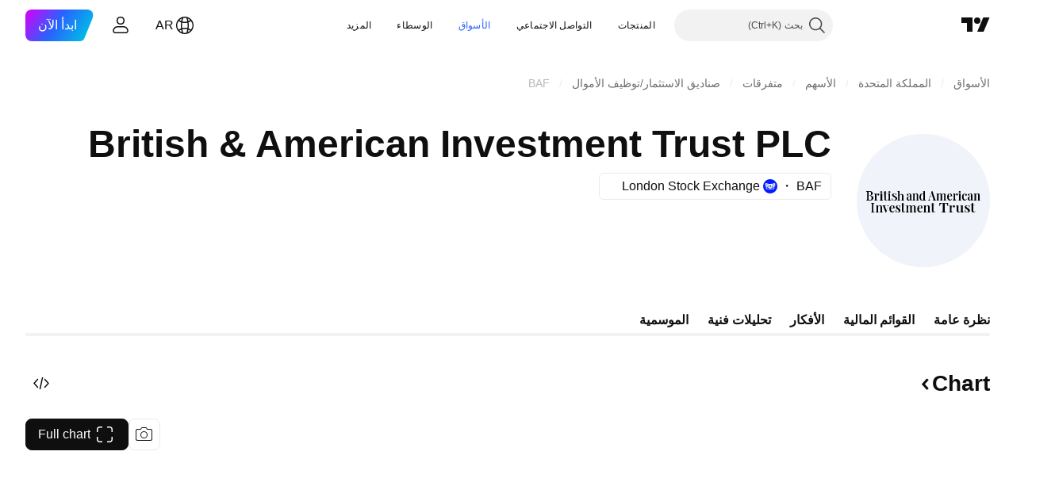

--- FILE ---
content_type: text/css; charset=utf-8
request_url: https://static.tradingview.com/static/bundles/34731.538b44b2f92101ea939c.rtl.css
body_size: 119
content:
.container-j5AQ_Jl6{--adaptive-mf-container-padding:calc(var(--side-gap-mode-adaptive, 1)*20px + var(--side-gap-mode-fixed, 0)*20px);--adaptive-mf-container-max-width:2360px;--cms-page-content-indent-left:var(--cms-page-content-padding-left,var(--adaptive-mf-container-padding));--cms-page-content-indent-right:var(--cms-page-content-padding-left,var(--adaptive-mf-container-padding));margin-bottom:var(--cms-page-content-margin-bottom,var(--v-rhythm-footer-1-space));margin-top:var(--cms-page-content-margin-top,var(--v-rhythm-spacing-4));padding-left:var(--cms-page-content-indent-right);padding-right:var(--cms-page-content-indent-left)}@media (min-width:1024px){.container-j5AQ_Jl6{--adaptive-mf-container-padding:calc(var(--side-gap-mode-adaptive, 1)*32px + var(--side-gap-mode-fixed, 0)*20px)}}@media (min-width:1440px){.container-j5AQ_Jl6{--adaptive-mf-container-padding:calc(var(--side-gap-mode-adaptive, 1)*40px + var(--side-gap-mode-fixed, 0)*20px)}}@media (min-width:1920px){.container-j5AQ_Jl6{--adaptive-mf-container-padding:calc(var(--side-gap-mode-adaptive, 1)*100px + var(--side-gap-mode-fixed, 0)*20px)}}@media (min-width:2560px){.container-j5AQ_Jl6{--adaptive-mf-container-padding:calc(var(--side-gap-mode-adaptive, 1)*(100vw - var(--adaptive-mf-container-max-width))/2 + var(--side-gap-mode-fixed, 0)*20px);margin-left:auto;margin-right:auto;max-width:var(--adaptive-mf-container-max-width)}}

--- FILE ---
content_type: application/javascript; charset=utf-8
request_url: https://static.tradingview.com/static/bundles/ar.45175.4468e78287569565af21.js
body_size: 15970
content:
(self.webpackChunktradingview=self.webpackChunktradingview||[]).push([[45175,63173,87178,37117,8800,83477],{25450:t=>{t.exports=["غاما"]},148332:t=>{t.exports=["دلتا"]},21456:t=>{t.exports={en:["Rho"]}},37354:t=>{t.exports=["ثيتا"]},260812:t=>{t.exports=["فيجا"]},797547:t=>{t.exports=["الأسهم"]},136330:t=>{t.exports=["المظهر"]},183699:t=>{t.exports=["التالي"]},586987:t=>{t.exports=["شهر"]},280903:t=>{t.exports=["شراء"]},147094:t=>{t.exports=["حيادية"]},71780:t=>{t.exports=["بيع"]},948826:t=>{t.exports=["شراء قوي"]},652042:t=>{t.exports=["بيع قوي"]},783477:t=>{t.exports=Object.create(null),t.exports.Technicals_study=["تحليلات فنية"],t.exports["*All Candlestick Patterns*_study"]=["*جميع أنماط الشموع*"],t.exports["24-hour Volume_study"]=["حجم 24 ساعة"],t.exports["52 Week High/Low_study"]=["ارتفاع/انخفاض لمدة 52 أسبوعًا"],t.exports.ASI_study=["مؤشر الموجة التراكمي"],t.exports["Abandoned Baby - Bearish_study"]=["طفل مهجور — هبوطي"],t.exports["Abandoned Baby - Bullish_study"]=["طفل مهجور — صاعد"],t.exports["Accelerator Oscillator_study"]=["مذبذب المسرع"],t.exports["Accounts payable_study"]=["الحسابات المستحقة الدفع"],t.exports["Accounts receivable - trade, net_study"]=["الحسابات المستحقة القبض - التجارة، الصافي"],t.exports["Accounts receivables, gross_study"]=["ذمم مدينة، إجمالي"],t.exports.Accruals_study=["المستحقات"],t.exports["Accrued payroll_study"]=["المرتبات المستحقة"],t.exports["Accumulated depreciation, total_study"]=["الإهلاك المتراكم، الإجمالي"],t.exports["Accumulation/Distribution_study"]=["تجميع/توزيع"],t.exports["Accumulative Swing Index_study"]=["مؤشر الموجة التراكمي"],t.exports["Additional paid-in capital/Capital surplus_study"]=["رأس المال الإضافي المدفوع/فائض رأس المال"],t.exports["Advance Decline Line_study"]=["خط الصعود والهبوط"],t.exports["Advance Decline Ratio_study"]=["نسبة الصعود للتراجع"],t.exports["Advance/Decline Ratio (Bars)_study"]=["نسبة الصعود/ للتراجع (بالأعمدة)"],t.exports["Advance/Decline_study"]=["مؤشر الصعود/التراجع"],t.exports["After tax other income/expense_study"]=["الدخل/المصروفات الأخرى بعد الضريبة"],t.exports["All Chart Patterns_study"]=["جميع نماذج الرسم البياني"],t.exports["Altman Z-score_study"]={en:["Altman Z-score"]},t.exports["Amortization of deferred charges_study"]=["إهلاك الرسوم المؤجلة"],t.exports["Amortization of intangibles_study"]=["إهلاك الأصول غير الملموسة"],t.exports.Amortization_study=["الإهلاك"],t.exports["Anchored Volume Profile_study"]=["بروفايل أحجام التداول المثبت"],t.exports["Arnaud Legoux Moving Average_study"]=["متوسط متحرك أرنو ليجو"],t.exports.Aroon_study=["آرون"],t.exports["Asset turnover_study"]=["دوران الأصول"],t.exports["Auto Anchored Volume Profile_study"]=["بروفايل أحجام التداول المثبت تلقائيًا"],t.exports["Auto Fib Extension_study"]=["تمديد فيبوناتشي تلقائي"],t.exports["Auto Fib Retracement_study"]=["تصحيحات فيبوناتشي الآلية"],t.exports["Auto Pitchfork_study"]=["بيتشفورك تلقائي"],t.exports["Auto Trendlines_study"]=["خطوط تلقائية"],t.exports["Average Daily Range_study"]=["متوسط النطاق اليومي"],
t.exports["Average Day Range_study"]=["متوسط المدى اليومي"],t.exports["Average Directional Index_study"]=["مؤشر متوسط الحركة الاتجاهية"],t.exports["Average Price_study"]=["متوسط السعر"],t.exports["Average True Range_study"]=["متوسط المدى الحقيقي"],t.exports["Average basic shares outstanding_study"]=["متوسط الأسهم الأساسية القائمة"],t.exports["Awesome Oscillator_study"]=["المتذبذب الرهيب Awesome Oscillator"],t.exports.BBTrend_study={en:["BBTrend"]},t.exports["Bad debt / Doubtful accounts_study"]=["الديون المعدومة / الحسابات المشكوك فيها"],t.exports["Balance of Power_study"]=["ميزان القوة"],t.exports["BarUpDn Strategy_study"]=["استراتيجية العمود الصاعد الهابط"],t.exports["Basic EPS_study"]=["ربحية السهم الأساسية"],t.exports["Basic earnings per share (Basic EPS)_study"]=["ربحية السهم الأساسية (EPS الأساسية)"],t.exports["Bearish Flag Chart Pattern_study"]=["نمط العلم الهبوطي"],t.exports["Bearish Pennant Chart Pattern_study"]=["نموذج العلم المثلث"],t.exports["Beneish M-score_study"]={en:["Beneish M-score"]},t.exports["Bollinger BandWidth_study"]=["عرض نطاق بولينجر"],t.exports["Bollinger Bands %b_study"]=["نطاقات بولينجر %b"],t.exports["Bollinger Bands Strategy directed_study"]=["بتوجيه من استراتيجية حدود بولنجر"],t.exports["Bollinger Bands Strategy_study"]=["استراتيجية حدود بولنجر"],t.exports["Bollinger Bands_study"]=["نطاقات بولنجر"],t.exports["Bollinger Bars_study"]=["بولينجر بار"],t.exports["Book value per share_study"]=["القيمة الدفترية للسهم"],t.exports["Bull Bear Power_study"]=["مؤشر قوة الشراء والبيع"],t.exports["Bullish Flag Chart Pattern_study"]=["نموذج العلم الصاعد"],t.exports["Bullish Pennant Chart Pattern_study"]=["نمط العلم الصاعد"],t.exports["Buyback yield %_study"]=["عائد إعادة الشراء %"],t.exports["COGS to revenue ratio_study"]=["نسبة تكلفة البضائع المباعة  على الإيرادات"],t.exports.CRSI_study=["مؤشر القوى النسبية لكونرز"],t.exports["CapEx per share_study"]=["النفقات الرأسمالية لكل سهم"],t.exports["Capital and operating lease obligations_study"]=["التزامات رأس المال والتأجير التشغيلي"],t.exports["Capital expenditures - fixed assets_study"]=["نفقات رأس المال - الأصول الثابتة"],t.exports["Capital expenditures - other assets_study"]=["نفقات رأس المال - الأصول الأخرى"],t.exports["Capital expenditures_study"]=["النفقات الرأسمالية"],t.exports["Capitalized lease obligations_study"]=["التزامات الإيجار الرأسمالي"],t.exports["Cash & equivalents_study"]=["النقدية وما شابهها"],t.exports["Cash and short term investments_study"]=["النقدية والاستثمارات قصيرة الأجل"],t.exports["Cash conversion cycle_study"]=["دورة تحويل النقدية"],t.exports["Cash from financing activities_study"]=["العائد النقدي من الأنشطة المالية"],t.exports["Cash from investing activities_study"]=["العائد النقدي من الأنشطة الاستثمارية"],t.exports["Cash from operating activities_study"]=["العائد النقدي من الأنشطة التشغيلية"],t.exports["Cash per share_study"]=["النقد لكل سهم"],t.exports["Cash to debt ratio_study"]=["نسبة السيولة النقدية إلى الدين"],t.exports["Chaikin Money Flow_study"]=["مؤشر التدفق النقدي لشايكين"],
t.exports["Chaikin Oscillator_study"]=["مؤشر شايكين"],t.exports["Chaikin Volatility_study"]=["تّقلب شايكن"],t.exports["Chande Kroll Stop_study"]=["وقف اتشاند كرول"],t.exports["Chande Momentum Oscillator_study"]=["مؤشر زخم اتشاند"],t.exports["Change in accounts payable_study"]=["التغيير في حسابات الدفع"],t.exports["Change in accounts receivable_study"]=["التغيير في حسابات القبض"],t.exports["Change in accrued expenses_study"]=["التغيير في المصاريف المتراكمة"],t.exports["Change in inventories_study"]=["التغيير في المخزونات"],t.exports["Change in other assets/liabilities_study"]=["التغيير في الأصول/المطلوبات الأخرى"],t.exports["Change in taxes payable_study"]=["التغيير في الضرائب المستحقة"],t.exports["Changes in working capital_study"]=["تغيّر رأس المال العامل"],t.exports.ChannelBreakOutStrategy_study=["استراتيجية كسر القناة"],t.exports["Chop Zone_study"]=["نطاق تقلب سعري (نطاق شوب)"],t.exports["Choppiness Index_study"]=["مؤشر التقلب السعري"],t.exports["Commodity Channel Index_study"]=["مؤشر قناة السلع"],t.exports["Common dividends paid_study"]=["توزيعات الأرباح العادية المدفوعة"],t.exports["Common equity, total_study"]=["الأسهم العادية، الإجمالي"],t.exports["Common stock par/Carrying value_study"]=["تعادل الأسهم العادية/القيمة الدفترية"],t.exports.Compare_study=["قارن"],t.exports["Conditional Expressions_study"]=["تعبيرات شرطية"],t.exports["Connors RSI_study"]=["مؤشر القوى النسبية لكونرز"],t.exports.ConnorsRSI_study=["مؤشر القوة النسبية لكونرز"],t.exports["Consecutive Up/Down Strategy_study"]=["استراتيجية الصعود/الهبوط المتتابع"],t.exports["Coppock Curve_study"]=["منحنى كوبوك"],t.exports["Correlation - Log_study"]=["ترابط - لوغاريتمي"],t.exports["Correlation Coefficient_study"]=["معامل الارتباط"],t.exports["Cost of goods sold_study"]=["تكلفة السلع ‎المباعة"],t.exports["Cost of goods_study"]=["تكلفة السلع"],t.exports["Crypto Open Interest_study"]=["العقود المفتوحة بالعملات الرقمية"],t.exports["Cumulative Volume Delta_study"]=["دلتا الحجم التراكمي"],t.exports["Cumulative Volume Index_study"]=["مؤشر حجم التداول التراكمي"],t.exports["Cup and Handle Chart Pattern_study"]=["نموذج الكوب والعروة"],t.exports["Current portion of LT debt and capital leases_study"]=["الجزء الحالي من الديون طويلة الأجل وعقود الإيجار الرأسمالية"],t.exports["Current ratio_study"]=["النسبة الجارية"],t.exports.DMI_study={en:["DMI"]},t.exports["Dark Cloud Cover - Bearish_study"]=["الغطاء السحابي المظلم — هبوطي"],t.exports["Days inventory_study"]=["أيام الجرد"],t.exports["Days payable_study"]=["أيام الدفع"],t.exports["Days sales outstanding_study"]=["أيام المبيعات المعلقة"],t.exports["Debt to EBITDA ratio_study"]=["نسبة الدين إلى EBITDA"],t.exports["Debt to assets ratio_study"]=["نسبة الدين إلى الأصول"],t.exports["Debt to equity ratio_study"]=["نسبة الدين إلى حقوق الملكية"],t.exports["Debt to revenue ratio_study"]=["نسبة الدين إلى الإيرادات"],t.exports["Deferred income, current_study"]=["الدخل المؤجل الجاري"],t.exports["Deferred income, non-current_study"]=["الدخل المؤجل غير الجاري"],t.exports["Deferred tax assets_study"]=["الأصول الضريبية المؤجلة"],
t.exports["Deferred tax liabilities_study"]=["المطلوبات الضريبية المؤجلة"],t.exports["Deferred taxes (cash flow)_study"]=["الضرائب المؤجلة (التدفق النقدي)"],t.exports["Deprecation and amortization_study"]=["الإهلاك والإطفاء"],t.exports["Depreciation & amortization (cash flow)_study"]=["الإهلاك والإطفاء (التدفق النقدي)"],t.exports["Depreciation/depletion_study"]=["الإهلاك/النضوب"],t.exports.Depreciation_study=["الاستهلاك"],t.exports["Detrended Price Oscillator_study"]=["مؤشر التذبذب السعري"],t.exports["Diluted EPS_study"]=["الربح للسهم المخفف"],t.exports["Diluted earnings per share (Diluted EPS)_study"]=["ربحية السهم المخففة (EPS المخففة)"],t.exports["Diluted net income available to common stockholders_study"]=["صافي الدخل المخفف المتاح للمساهمين العاديين"],t.exports["Diluted shares outstanding_study"]=["الأسهم المخففة القائمة"],t.exports["Dilution adjustment_study"]=["تعديل التخفيف"],t.exports["Directional Movement Index_study"]=["مؤشر الحركة الاتجاهية"],t.exports["Directional Movement_study"]=["الحركة الاتجاهية"],t.exports["Discontinued operations_study"]=["العمليات المتوقفة"],t.exports["Divergence Indicator_study"]=["مؤشر الانفراج السعري"],t.exports["Dividend payout ratio %_study"]=["نسبة توزيع الأرباح %"],t.exports["Dividend yield %_study"]=["عائد توزيعات الأرباح الموزّع %"],t.exports["Dividends payable_study"]=["أرباح مستحقة الدفع"],t.exports["Dividends per share - common stock primary issue_study"]=["توزيعات الأرباح لكل سهم - إصدار أولي للأسهم العادية"],t.exports["Doji Star - Bearish_study"]=["دوجي ستار — هبوطي"],t.exports["Doji Star - Bullish_study"]=["دوجي ستار — صاعد"],t.exports.Doji_study=["نموذج الدوجي"],t.exports["Donchian Channels_study"]=["قنوات دونشيان"],t.exports["Double Bottom Chart Pattern_study"]=["نمط القيعان المزدوجة"],t.exports["Double EMA_study"]=["متوسط متحرك أسي مزدوج"],t.exports["Double Top Chart Pattern_study"]=["نمط القمة المزدوجة"],t.exports["Downside Tasuki Gap - Bearish_study"]=["فجوة تاسوكي هابطة — هبوطي"],t.exports["Dragonfly Doji - Bullish_study"]=["دوجي اليعسوب — صاعد"],t.exports["EBIT per share_study"]=["الأرباح قبل احتساب الفوائد والضرائب لكل سهم"],t.exports["EBITDA margin %_study"]=["هامش EBITDA %"],t.exports["EBITDA per share_study"]=["EBITDA لكل سهم"],t.exports.EBITDA_study=["الأرباح قبل خصم ضرائب الفائدة والاستهلاك والتخفيف"],t.exports.EBIT_study={en:["EBIT"]},t.exports["EMA Cross_study"]=["تقاطع المتوسط المتحرك الأسي"],t.exports["EPS basic one year growth_study"]=["نمو ربحية السهم لعام واحد"],t.exports["EPS diluted one year growth_study"]=["نمو ربحية السهم المخففة لعام واحد"],t.exports["EPS estimates_study"]=["توقعات ربحية السهم"],t.exports["Earnings yield_study"]=["عائد الأرباح"],t.exports["Ease Of Movement_study"]=["سهولة الحركة"],t.exports["Ease of Movement_study"]=["سهولة الحركة"],t.exports["Effective interest rate on debt %_study"]=["معدل الفائدة الفعلي على الدين%"],t.exports["Elder Force Index_study"]=["مؤشر قوى إلدر"],t.exports["Elder's Force Index_study"]=["مؤشر قوى إلدر"],t.exports["Elders Force Index_study"]=["مؤشر قوى إلدر"],
t.exports["Elliott Wave Chart Pattern_study"]=["نمط موجة إليوت"],t.exports["Engulfing - Bearish_study"]=["الابتلاع — هبوطي"],t.exports["Engulfing - Bullish_study"]=["الابتلاع — صاعد"],t.exports["Enterprise value to EBIT ratio_study"]=["قيمة المؤسسة إلى EBIT"],t.exports["Enterprise value to EBITDA ratio_study"]=["قيمة المؤسسة إلى نسبة EBITDA"],t.exports["Enterprise value to revenue ratio_study"]=["قيمة المؤسسة إلى نسبة الإيرادات"],t.exports["Enterprise value_study"]=["قيمة المؤسسة"],t.exports.Envelope_study=["مظروف"],t.exports.Envelopes_study=["أغلفة"],t.exports["Equity in earnings_study"]=["حقوق الملكية في الأرباح"],t.exports["Equity to assets ratio_study"]=["نسبة حقوق الملكية إلى الأصول"],t.exports["Evening Doji Star - Bearish_study"]=["نجمة دوجي المسائية — هبوطي"],t.exports["Evening Star - Bearish_study"]=["نجمة المساء — هبوطي"],t.exports["Falling Three Methods - Bearish_study"]=["طرق السقوط الثلاثة — هبوطي"],t.exports["Falling Wedge Chart Pattern_study"]=["نمط الوتد الهابط"],t.exports["Falling Window - Bearish_study"]=["نافذة هبوطية — هبوطي"],t.exports["Financing activities – other sources_study"]=["أنشطة التمويل - مصادر أخرى"],t.exports["Financing activities – other uses_study"]=["أنشطة التمويل - استخدامات أخرى"],t.exports["Fisher Transform_study"]=["تحويلة فيشر"],t.exports["Fixed Range Volume Profile_study"]=["بروفايل حجم التداول بنطاق ثابت"],t.exports["Fixed Range_study"]=["النطاق الثابت"],t.exports["Float shares outstanding_study"]=["الأسهم المعومة القائمة"],t.exports["Free cash flow margin %_study"]=["هامش التدفق النقدي الحر %"],t.exports["Free cash flow per share_study"]=["التدفق النقدي الحر لكل سهم"],t.exports["Free cash flow_study"]=["التدفق النقدي الحر"],t.exports["Free float_study"]=["النسبة المعومة الحرة"],t.exports["Fulmer H factor_study"]=["عامل Fulmer H"],t.exports["Funding Rate_study"]=["معدل التمويل"],t.exports["Funds from operations_study"]=["الأموال المحققة من الأنشطة التشغيلية"],t.exports.Gaps_study=["الفجوات السعرية"],t.exports["Goodwill to assets ratio_study"]=["نسبة السمعة الحسنة إلى الأصول"],t.exports["Goodwill, net_study"]=["السمعة الحسنة، صافي"],t.exports["Graham's number_study"]=["رقم جراهام"],t.exports["Gravestone Doji - Bearish_study"]=["دوجي Gravestone — هبوطي"],t.exports["Greedy Strategy_study"]=["استراتيجية جشعة"],t.exports["Gross margin %_study"]=["هامش الربح %"],t.exports["Gross profit to assets ratio_study"]=["نسبة إجمالي الربح إلى الأصول"],t.exports["Gross profit_study"]=["الربح الإجمالي"],t.exports["Gross property/plant/equipment_study"]=["إجمالي الممتلكات/المصانع/المعدات"],t.exports["Guppy Multiple Moving Average_study"]=["المتوسط المتحرك المتعدد جوبي"],t.exports["Hammer - Bullish_study"]=["هارامي — صاعد"],t.exports["Hanging Man - Bearish_study"]=["الرجل المعلق — هبوطي"],t.exports["Harami - Bearish_study"]=["هارامي  — هبوطي"],t.exports["Harami - Bullish_study"]=["هرامي — صاعد"],t.exports["Harami Cross - Bearish_study"]=["تقاطع هرامي - هابط"],t.exports["Harami Cross - Bullish_study"]=["تقاطع هارامي - صاعد"],
t.exports["Head and Shoulders Chart Pattern_study"]=["نموذج الرأس والكتفين"],t.exports["Historical Volatility_study"]=["التقلبات التاريخية"],t.exports["Hull Moving Average_study"]=["متوسط متحرك هال"],t.exports["Ichimoku Cloud_study"]=["سحابة إيتشيموكو"],t.exports.Ichimoku_study=["إيشيموكو"],t.exports.Impairments_study=["اعتلالات"],t.exports["InSide Bar Strategy_study"]=["استراتيجية العمود الداخلي"],t.exports["Income Tax Credits_study"]=["ائتمانات ضريبة الدخل"],t.exports["Income Tax, current - foreign_study"]=["ضريبة الدخل، الحالية - الأجنبية"],t.exports["Income tax payable_study"]=["ضريبة الدخل المستحقة"],t.exports["Income tax, current - domestic_study"]=["ضريبة الدخل، الحالية - المحلية"],t.exports["Income tax, current_study"]=["ضريبة الدخل، الحالي"],t.exports["Income tax, deferred - domestic_study"]=["ضريبة الدخل المؤجلة - محلية"],t.exports["Income tax, deferred - foreign_study"]=["ضريبة الدخل المؤجلة - أجنبية"],t.exports["Income tax, deferred_study"]=["ضريبة الدخل المؤجلة"],t.exports["Interest capitalized_study"]=["الفوائد الرأسمالية"],t.exports["Interest coverage_study"]=["تغطية الفائدة"],t.exports["Interest expense on debt_study"]=["حساب الفائدة على الديون"],t.exports["Interest expense, net of interest capitalized_study"]=["مصروفات الفوائد، صافي الفوائد الرأسمالية"],t.exports["Inventories - finished goods_study"]=["المخزونات - البضائع الجاهزة"],t.exports["Inventories - progress payments & other_study"]=["المخزونات - المدفوعات المرحلية وغيرها"],t.exports["Inventories - raw materials_study"]=["المخزونات - المواد الخام"],t.exports["Inventories - work in progress_study"]=["الجرد - أعمال تحت التنفيذ"],t.exports["Inventory to revenue ratio_study"]=["نسبة المخزون إلى الإيرادات"],t.exports["Inventory turnover_study"]=["معدل دوران المخزون"],t.exports["Inverted Cup and Handle Chart Pattern_study"]=["نمط الرسم البياني للكوب والعروة المقلوب"],t.exports["Inverted Hammer - Bullish_study"]=["المطرقة المقلوبة — صاعد"],t.exports["Inverted Head and Shoulders Chart Pattern_study"]=["نموذج الرأس والكتفين المقلوب"],t.exports["Investing activities – other sources_study"]=["أنشطة الاستثمار - مصادر أخرى"],t.exports["Investing activities – other uses_study"]=["أنشطة الاستثمار - استخدامات أخرى"],t.exports["Investments in unconsolidated subsidiaries_study"]=["استثمارات في شركات تابعة غير موحدة"],t.exports["Issuance of long term debt_study"]=["إصدار الديون طويلة الأجل"],t.exports["Issuance/retirement of debt, net_study"]=["إصدار/سحب الديون، الصافي"],t.exports["Issuance/retirement of long term debt_study"]=["إصدار/سحب الديون طويلة الأجل"],t.exports["Issuance/retirement of other debt_study"]=["إصدار/سحب ديون أخرى"],t.exports["Issuance/retirement of short term debt_study"]=["إصدار/سحب الديون قصيرة الأجل"],t.exports["Issuance/retirement of stock, net_study"]=["إصدار/سحب الأسهم، الصافي"],t.exports["KZ index_study"]=["مؤشر KZ"],t.exports["Keltner Channel Strategy_study"]=["استراتيجية قناة كيلتنر"],t.exports["Keltner Channels Strategy_study"]=["استراتيجية قنوات كيلتنر"],t.exports["Keltner Channels_study"]=["قناة كلتنر"],
t.exports["Key stats_study"]=["الإحصائيات الرئيسية"],t.exports["Kicking - Bearish_study"]=["Kicking — هبوطي"],t.exports["Kicking - Bullish_study"]=["Kicking — صاعد"],t.exports["Klinger Oscillator_study"]=["مؤشر كلنجر"],t.exports["Know Sure Thing_study"]=["أعرف الأشياء المؤكدة"],t.exports["Least Squares Moving Average_study"]=["متوسط المربعات الصغرى المتحرك"],t.exports["Legal claim expense_study"]=["مصاريف الدعوى القانونية"],t.exports["Linear Regression Channel_study"]=["قناة الانحدار الخطي"],t.exports["Linear Regression Curve_study"]=["منحنى الانحدار الخطي"],t.exports["Linear Regression Slope_study"]=["ميل الانحدار الخطي"],t.exports["Linear Regression_study"]=["الانحدار الخطي"],t.exports.Liquidations_study=["التصفية"],t.exports["Liquidity ratios_study"]=["نِسَب السيولة"],t.exports["Long Lower Shadow - Bullish_study"]=["الظل السفلي الطويل — صاعد"],t.exports["Long Short Accounts %_study"]=["حسابات الشراء والبيع على المكشوف%"],t.exports["Long Upper Shadow - Bearish_study"]=["الظل العلوي الطويل — هبوطي"],t.exports["Long term debt excl. lease liabilities_study"]=["الديون طويلة الأجل بدون مطلوبات الإيجار"],t.exports["Long term debt to total assets ratio_study"]=["نسبة الدين طويل الأجل إلى إجمالي الأصول"],t.exports["Long term debt to total equity ratio_study"]=["نسبة الدين طويل الأجل إلى إجمالي حقوق الملكية"],t.exports["Long term debt_study"]=["الدين طويل الأجل"],t.exports["Long term investments_study"]=["الاستثمار الطويل الأجل"],t.exports["Long/Short Ratio Accounts_study"]=["الحسابات ذات النسب شراء/بيع على المكشوف"],t.exports["MA Cross_study"]=["تقاطع المتوسط المتحرك"],t.exports["MA with EMA Cross_study"]=["تقاطع المتوسط المتحرك مع الأسي"],t.exports["MA/EMA Cross_study"]=["تقاطع المتوسط المتحرك/الأسي"],t.exports["MACD Strategy_study"]=["استراتيجية MACD"],t.exports.MACD_study={en:["MACD"]},t.exports["Majority Rule_study"]=["قاعدة الأغلبية"],t.exports["Market capitalization_study"]=["القيمة السوقية"],t.exports["Marubozu Black - Bearish_study"]=["ماروبوزو بلاك — هبوطي"],t.exports["Marubozu White - Bullish_study"]=["ماروبوزو وايت — صاعد"],t.exports["Mass Index_study"]=["مؤشر الكتلة"],t.exports["McGinley Dynamic_study"]=["ماكجينلي ديناميك"],t.exports["Median Price_study"]=["السعر الوسيط"],t.exports.Median_study=["متوسط"],t.exports["Minority interest_study"]=["فوائد الأقلية"],t.exports["Miscellaneous non-operating expense_study"]=["مصاريف متنوعة غير تشغيلية"],t.exports["Momentum Strategy_study"]=["استراتيجية الزخم"],t.exports.Momentum_study=["زخم"],t.exports["Money Flow Index_study"]=["مؤشر التدفق النقدي MFI"],t.exports["Money Flow_study"]=["التدفق النقدي"],t.exports["Moon Phases_study"]=["مراحل القمر"],t.exports["Morning Doji Star - Bullish_study"]=["نجمة دوجي الصباحية — صاعد"],t.exports["Morning Star - Bullish_study"]=["نجمة الصباح — صاعد"],t.exports["Moving Average Adaptive_study"]=["المتوسط المتحرك المتكيف"],t.exports["Moving Average Channel_study"]=["قناة المتوسط المتحرك"],t.exports["Moving Average Convergence Divergence_study"]=["مؤشر التقارب والتباعد للمُتوسطات المُتحرِّكة"],
t.exports["Moving Average Convergence/Divergence_study"]=["تقارب وتباعد المتوسطات المتحركة macd"],t.exports["Moving Average Double_study"]=["المتوسط المتحرك المزدوج"],t.exports["Moving Average Exponential_study"]=["المتوسط المتحرك الأسي"],t.exports["Moving Average Hamming_study"]=["المتوسط المتحرك هامينج"],t.exports["Moving Average Modified_study"]=["المتوسط المتحرك المُعدل"],t.exports["Moving Average Multiple_study"]=["المتوسط المتحرك المتعدد"],t.exports["Moving Average Ribbon_study"]=["شريط المتوسط المتحرك"],t.exports["Moving Average Simple_study"]=["المتوسط المتحرك البسيط"],t.exports["Moving Average Triple_study"]=["المتوسط المتحرك الثلاثي"],t.exports["Moving Average Weighted_study"]=["المتوسط المتحرك المرجح"],t.exports["Moving Average_study"]=["المتوسط المتحرك"],t.exports["MovingAvg Cross_study"]=["تقاطع المتوسطات المتحركة"],t.exports["MovingAvg2Line Cross_study"]=["تقاطع خطي المتوسطات المتحركة"],t.exports["Multi-Time Period Charts_study"]=["الرسم البياني المتعدد الإطارات الزمنية"],t.exports["Net Volume_study"]=["صافي حجم التداول"],t.exports["Net current asset value per share_study"]=["صافي قيمة الأصول المتداولة للسهم"],t.exports["Net debt_study"]=["صافي الدين"],t.exports["Net income (cash flow)_study"]=["صافي الدخل (التدفق النقدي)"],t.exports["Net income before discontinued operations_study"]=["صافي الدخل قبل العمليات المتوقفة"],t.exports["Net income per employee_study"]=["صافي الدخل لكل موظف"],t.exports["Net income_study"]=["صافي الدخل"],t.exports["Net intangible assets_study"]=["صافي الأصول غير الملموسة"],t.exports["Net margin %_study"]=["صافي الهامش %"],t.exports["Net property/plant/equipment_study"]=["صافي الممتلكات/المصانع/المعدات"],t.exports["Non-cash items_study"]=["البنود غير النقدية"],t.exports["Non-controlling/minority interest_study"]=["حقوق الأقلية غير المسيطرة"],t.exports["Non-operating income, excl. interest expenses_study"]=["الدخل غير التشغيلي، باستثناء مصروفات الفوائد"],t.exports["Non-operating income, total_study"]=["الدخل غير التشغيلي، الإجمالي"],t.exports["Non-operating interest income_study"]=["دخل الفوائد غير التشغيلية"],t.exports["Note receivable - long term_study"]=["سندات القبض - طويلة الأجل"],t.exports["Notes payable_study"]=["سندات الدفع"],t.exports["Number of employees_study"]=["عدد الموظفين"],t.exports["Number of shareholders_study"]=["عدد المساهمين"],t.exports["On Balance Volume_study"]=["مؤشر OBV"],t.exports["On Neck - Bearish_study"]=["على العنق — هبوطي"],t.exports["Open Interest_study"]=["العقود المفتوحة"],t.exports["Operating cash flow per share_study"]=["التدفق النقدي التشغيلي لكل سهم"],t.exports["Operating earnings yield %_study"]=["عائد أرباح التشغيل %"],t.exports["Operating expenses (excl. COGS)_study"]=["مصاريف التشغيل (باستثناء كلفة المبيعات)"],t.exports["Operating income_study"]=["دخل التشغيل"],t.exports["Operating lease liabilities_study"]=["مطلوبات الإيجار التشغيلي"],t.exports["Operating margin %_study"]=["هامش التشغيل %"],t.exports["Other COGS_study"]=["كلفة منتجات مباعة أخرى"],t.exports["Other common equity_study"]=["الأسهم العادية الأخرى"],
t.exports["Other cost of goods sold_study"]=["تكلفة السلع ‎المباعة، أخرى"],t.exports["Other current assets, total_study"]=["الأصول المتداولة الأخرى، الإجمالي"],t.exports["Other current liabilities_study"]=["المطلوبات الحالية الأخرى"],t.exports["Other exceptional charges_study"]=["رسوم استثنائية أخرى"],t.exports["Other financing cash flow items, total_study"]=["عناصر أخرى للتدفقات النقدية التمويلية، إجمالي"],t.exports["Other intangibles, net_study"]=["صافي الأصول الأخرى غير الملموسة"],t.exports["Other investing cash flow items, total_study"]=["عناصر أخرى للتدفقات النقدية الاستثمارية، إجمالي"],t.exports["Other investments_study"]=["استثمارات أخرى"],t.exports["Other liabilities, total_study"]=["المطلوبات الأخرى، الإجمالي"],t.exports["Other long term assets, total_study"]=["الأصول الأخرى طويلة الأجل، الإجمالي"],t.exports["Other non-current liabilities, total_study"]=["الالتزامات الأخرى غير المتداولة، إجمالي"],t.exports["Other operating expenses, total_study"]=["مصاريف تشغيلية أخرى، الإجمالي"],t.exports["Other receivables_study"]=["المستحقات الأخرى"],t.exports["Other short term debt_study"]=["ديون أخرى قصيرة الأجل"],t.exports["OutSide Bar Strategy_study"]=["استراتيجية العمود الخارجي"],t.exports.Overlay_study=["تركيب فوق  الرسم البياني الرئيسي"],t.exports["PEG ratio_study"]=["نسبة السعر إلى نمو الأرباح"],t.exports["Paid in capital_study"]=["رأس المال المدفوع"],t.exports["Parabolic SAR Strategy_study"]=["استراتيجية البارابوليك سار"],t.exports["Parabolic SAR_study"]=["مؤشر البارابوليك سار"],t.exports["Per share metrics_study"]=["مقاييس لكل سهم"],t.exports.Performance_study=["الأداء"],t.exports["Periodic Volume Profile_study"]=["بروفايل أحجام التداول الدوري"],t.exports["Piercing - Bullish_study"]=["Piercing — صاعد"],t.exports["Piotroski F-score_study"]={en:["Piotroski F-score"]},t.exports["Pivot Extension Strategy_study"]=["استراتيجية الإمتداد المحوري"],t.exports["Pivot Points High Low_study"]=["أعلى وأدنى النقاط المحورية"],t.exports["Pivot Points Standard_study"]=["النقاط المحورية القياسية"],t.exports["Pivot Reversal Strategy_study"]=["استراتيجية الانعكاس المحوري"],t.exports["Preferred dividends paid_study"]=["توزيعات أرباح الأسهم الممتازة المدفوعة"],t.exports["Preferred dividends_study"]=["توزيعات أرباح الأسهم الممتازة"],t.exports["Preferred stock, carrying value_study"]=["الأسهم الممتازة والقيمة الدفترية"],t.exports["Prepaid expenses_study"]=["النفقات المدفوعة مسبقاً"],t.exports["Pretax equity in earnings_study"]=["حقوق الملكية قبل اقتطاع الضرائب في الأرباح"],t.exports["Pretax income_study"]=["الدخل قبل الضرائب"],t.exports["Price Channel Strategy_study"]=["استراتيجية قناة الأسعار"],t.exports["Price Channel_study"]=["قناة سعرية"],t.exports["Price Oscillator_study"]=["مؤشر التذبذب السعري"],t.exports["Price Target_study"]=["هدف السعر"],t.exports["Price Volume Trend_study"]=["اتجاه حجم التداول للأسعار"],t.exports["Price earnings ratio forward_study"]=["نسبة السعر إلى الربحية مستقبلاً"],t.exports["Price sales ratio forward_study"]=["نسبة السعر إلى المبيعات مستقبلاً"],
t.exports["Price to book ratio_study"]=["نسبة السعر إلى القيمة الدفترية"],t.exports["Price to cash flow ratio_study"]=["نسبة السعر إلى التدفقات النقدية"],t.exports["Price to earnings ratio_study"]=["نسبة السعر إلى الربحية"],t.exports["Price to free cash flow ratio_study"]=["نسبة السعر إلى التدفق النقدي الحر"],t.exports["Price to sales ratio_study"]=["نسبة السعر إلى المبيعات"],t.exports["Price to tangible book ratio_study"]=["نسبة السعر إلى القيمة الدفترية الملموسة"],t.exports["Profitability ratios_study"]=["نِسَب الربحية"],t.exports["Provision for risks & charge_study"]=["مخصصات المخاطر والرسوم"],t.exports["Purchase of investments_study"]=["شراء الاستثمارات"],t.exports["Purchase/acquisition of business_study"]=["شراء/امتلاك الأعمال"],t.exports["Purchase/sale of business, net_study"]=["شراء/بيع الأعمال، صافي"],t.exports["Purchase/sale of investments, net_study"]=["شراء/بيع الاستثمارات، صافي"],t.exports["Quality ratio_study"]=["نسبة الجودة"],t.exports["Quick ratio_study"]=["نسبة السيولة السريعة"],t.exports["RCI Ribbon_study"]=["شريط RCI"],t.exports["RSI Divergence Indicator_study"]=["تباعد مؤشر RSI"],t.exports["RSI Strategy_study"]=["استراتيجية مؤشر القوة النسبية"],t.exports["Rank Correlation Index_study"]=["مؤشر ارتباط الرتب"],t.exports["Rate Of Change_study"]=["معدل التغير"],t.exports["Rectangle Chart Pattern_study"]=["نمط المستطيل"],t.exports["Reduction of long term debt_study"]=["تخفيض الديون طويلة الأجل"],t.exports["Relative Strength Index_study"]=["مؤشر القوة النسبية"],t.exports["Relative Vigor Index_study"]=["مؤشر النشاط النسبي"],t.exports["Relative Volatility Index_study"]=["مؤشر التقلب النسبي"],t.exports["Relative Volume at Time_study"]=["الحجم النسبي في الوقت"],t.exports["Repurchase of common & preferred stock_study"]=["إعادة شراء الأسهم العادية والممتازة"],t.exports["Research & development to revenue ratio_study"]=["نسبة البحث والتطوير إلى الإيرادات"],t.exports["Research & development_study"]=["البحث والتطوير"],t.exports["Restructuring charge_study"]=["رسوم إعادة الهيكلة"],t.exports["Retained earnings_study"]=["الأرباح المحتفظ بها"],t.exports["Return on assets %_study"]=["العائد على الأصول %"],t.exports["Return on equity %_study"]=["العائد على حقوق الملكية%"],t.exports["Return on equity adjusted to book value %_study"]=["العائد على حقوق الملكية المعدل إلى القيمة الدفترية %"],t.exports["Return on invested capital %_study"]=["العائد إلى رأس المال المستثمر %"],t.exports["Return on tangible assets %_study"]=["العائد على الأصول الملموسة%"],t.exports["Return on tangible equity %_study"]=["العائد على حقوق الملكية الملموسة %"],t.exports["Revenue estimates_study"]=["تقديرات الإيرادات"],t.exports["Revenue one year growth_study"]=["نمو الإيرادات لسنة"],t.exports["Revenue per employee_study"]=["الإيرادات لكل موظف"],t.exports["Revenue per share_study"]=["العائد لكل سهم"],t.exports["Rising Three Methods - Bullish_study"]=["ثلاث طرق متصاعدة — صاعدة"],t.exports["Rising Wedge Chart Pattern_study"]=["نمط الوتد الصاعد"],t.exports["Rising Window - Bullish_study"]=["نافذة صاعدة — صاعد"],
t.exports["Rob Booker - ADX Breakout_study"]=["Rob Booker — ADX اختراق"],t.exports["Rob Booker - Intraday Pivot Points_study"]=["Rob Booker — النقاط المحورية خلال اليوم"],t.exports["Rob Booker - Knoxville Divergence_study"]=["Rob Booker — تباين Knoxville"],t.exports["Rob Booker - Missed Pivot Points_study"]=["Rob Booker — النقاط المحورية الفائتة"],t.exports["Rob Booker - Reversal_study"]=["Rob Booker — ارتداد"],t.exports["Rob Booker - Ziv Ghost Pivots_study"]=["Rob Booker — محاور شبح زيف"],t.exports["SMI Ergodic Indicator/Oscillator_study"]=["مؤشر إرجوديك SMI"],t.exports["SMI Ergodic Indicator_study"]=["مؤشر إرجوديك SMI"],t.exports["SMI Ergodic Oscillator_study"]=["مؤشر إرجوديك SMI"],t.exports["Sale of common & preferred stock_study"]=["بيع الأسهم العادية والممتازة"],t.exports["Sale of fixed assets & businesses_study"]=["بيع الأصول الثابتة والأعمال"],t.exports["Sale/maturity of investments_study"]=["بيع/استحقاق الاستثمارات"],t.exports.Seasonality_study=["الموسمية"],t.exports["Selling/general/admin expenses, other_study"]=["بيع/ مصاريف إدارية/عامة، أخرى"],t.exports["Selling/general/admin expenses, total_study"]=["المبيعات/مصاريف إدارية/عامة، إجمالي"],t.exports["Session Time Price Opportunity_study"]=["فرصة سعر وقت الجلسة"],t.exports["Session Volume HD_study"]=["أحجام تداول الجلسة HD"],t.exports["Session Volume Profile HD_study"]=["بروفايل أحجام التداول الجلسة HD"],t.exports["Session Volume Profile_study"]=["بروفايل أحجام التداول للجلسة"],t.exports["Session Volume_study"]=["حجم تداول الفترة"],t.exports["Shareholders' equity_study"]=["حقوق المساهمين"],t.exports["Shares buyback ratio %_study"]=["نسبة إعادة شراء الأسهم %"],t.exports["Shooting Star - Bearish_study"]=["شهاب — هبوطي"],t.exports["Short term debt excl. current portion of LT debt_study"]=["الديون قصيرة الأجل باستثناء الجزء الحالي من الديون طويلة الأجل"],t.exports["Short term debt_study"]=["دين قصير الأجل"],t.exports["Short term investments_study"]=["استثمارات قصيرة الأجل"],t.exports["Sloan ratio %_study"]=["نسبة سلون %"],t.exports["Smoothed Moving Average_study"]=["المتوسط المتحرك المحسن"],t.exports["Solvency ratios_study"]=["نِسَب الملاءة"],t.exports["Spinning Top Black_study"]=["نموذج القمة الدوراة البيعي"],t.exports["Spinning Top White_study"]=["نموذج القمة الدوارة"],t.exports["Springate score_study"]=["تصنيف سبرينجيت"],t.exports["Standard Deviation_study"]=["الانحراف المعياري"],t.exports["Standard Error Bands_study"]=["نطاقات الخطأ معياري"],t.exports["Standard Error_study"]=["خطأ معياري"],t.exports.Stoch_study=["ستوكاستيك"],t.exports["Stochastic Momentum Index_study"]=["مؤشر زخم الاستوكاستك"],t.exports["Stochastic RSI_study"]=["ستوكاستك القوة النسبية (STOCH RSI)"],t.exports["Stochastic Slow Strategy_study"]=["استراتيجية الاستوكاستك البطئ"],t.exports.Stochastic_study=["مؤشر ستوكاستك"],t.exports.SuperTrend_study=["سوبرترند"],t.exports["Supertrend Strategy_study"]=["استراتيجية Supertrend"],t.exports.Supertrend_study=["سوبرترند"],t.exports["Sustainable growth rate_study"]=["معدل النمو المستدام"],t.exports.TRIX_study=["مؤشر TRIX"],
t.exports["Tangible book value per share_study"]=["القيمة الدفترية الملموسة للسهم"],t.exports["Tangible common equity ratio_study"]=["نسبة الأسهم العادية الملموسة"],t.exports.Taxes_study=["الضرائب"],t.exports["Technical Ratings Strategy_study"]=["استراتيجية التقييمات الفنية"],t.exports["Technical Ratings_study"]=["التصنيف الفني"],t.exports["Three Black Crows - Bearish_study"]=["ثلاثة غربان سوداء — هبوطي"],t.exports["Three White Soldiers - Bullish_study"]=["ثلاثة جنود بيض — صاعد"],t.exports["Time Price Opportunity_study"]=["فرص الوقت والأسعار"],t.exports["Time Weighted Average Price_study"]=["متوسط السعر المرجح بالوقت"],t.exports["Tobin's Q (approximate)_study"]=["Tobin's Q (تقريبي)"],t.exports["Total assets_study"]=["إجمالي الأصول"],t.exports["Total cash dividends paid_study"]=["إجمالي التوزيعات النقدية المدفوعة"],t.exports["Total common shares outstanding_study"]=["إجمالي الأسهم العادية القائمة"],t.exports["Total current assets_study"]=["إجمالي الأصول المتداولة"],t.exports["Total current liabilities_study"]=["إجمالي المطلوبات الحالية"],t.exports["Total debt per share_study"]=["إجمالي الدين لكل سهم"],t.exports["Total debt_study"]=["إجمالي المديونية"],t.exports["Total equity_study"]=["إجمالي حقوق المساهمين"],t.exports["Total inventory_study"]=["إجمالي المخزون"],t.exports["Total liabilities & shareholders' equities_study"]=["إجمالي المطلوبات وحقوق المساهمين"],t.exports["Total liabilities_study"]=["إجمالي المطلوبات"],t.exports["Total non-current assets_study"]=["إجمالي الأصول غير المتداولة"],t.exports["Total non-current liabilities_study"]=["إجمالي المطلوبات غير الجارية"],t.exports["Total operating expenses_study"]=["إجمالي النفقات التشغيلية"],t.exports["Total receivables, net_study"]=["إجمالي الذمم المدينة، الصافي"],t.exports["Total revenue_study"]=["إجمالي الإيرادات"],t.exports["Trading Sessions_study"]=["جلسات التداول"],t.exports["Treasury stock - common_study"]=["سندات على الخزانة - عادي"],t.exports["Trend Strength Index_study"]=["مؤشر قوة الاتجاه"],t.exports["Tri-Star - Bearish_study"]=["تراي ستار — هبوطي"],t.exports["Tri-Star - Bullish_study"]=["تراي ستار — صاعد"],t.exports["Triangle Chart Pattern_study"]=["نمط المثلث"],t.exports["Triple Bottom Chart Pattern_study"]=["نمط القيعان الثلاثية"],t.exports["Triple EMA_study"]=["المتوسط المتحرك الأسي الثلاثي"],t.exports["Triple Top Chart Pattern_study"]=["نمط القمم الثلاثية"],t.exports["True Strength Index_study"]=["مؤشر القوة الحقيقية"],t.exports["True Strength Indicator_study"]=["مؤشر القوة الحقيقية TSI"],t.exports["Tweezer Bottom - Bullish_study"]=["قاع الملقط — صاعد"],t.exports["Tweezer Top - Bearish_study"]=["Tweezer Top — هبوطي"],t.exports["Typical Price_study"]=["السعر النموذجي"],t.exports["Ultimate Oscillator_study"]=["مؤشر Ultimate Oscillator"],t.exports["Unrealized gain/loss_study"]=["الربح / الخسارة غير المحققة"],t.exports["Unusual income/expense_study"]=["الدخل/المصروفات غير العادية"],t.exports["Up/Down Volume_study"]=["أعلى/أدنى حجم"],t.exports["Upside Tasuki Gap - Bullish_study"]=["فجوة تاسوكي — صاعد"],
t.exports["VWAP Auto Anchored_study"]=["VWAP مثبت تلقائي"],t.exports.VWAP_study=["متوسط السعر المرجح بحجم التداول VWAP"],t.exports.VWMA_study=["المتوسط المتحرك المرجح بحجم التداول VWMA"],t.exports["Valuation ratios_study"]=["نِسَب القيمة"],t.exports["Visible Average Price_study"]=["متوسط السعر المرئي"],t.exports["Visible Range Volume Profile_study"]=["بروفايل حجم التداول بالنطاق المرئي"],t.exports["Visible Range_study"]=["نطاق مرئي"],t.exports.Vol_study=["حجم تداول"],t.exports["Volatility Close-to-Close_study"]=["التّقلب بحساب أسعار الإغلاق"],t.exports["Volatility Index_study"]=["مؤشرالتّقلب"],t.exports["Volatility O-H-L-C_study"]=["التّقلب O-H-L-C"],t.exports["Volatility Stop_study"]=["وقف الخسارة حسب تقلب السوق"],t.exports["Volatility Zero Trend Close-to-Close_study"]=["التّقلب بحساب أسعار الإغلاق بدون اتجاه"],t.exports["Volty Expan Close Strategy_study"]=["استراتيجية وقف فولتي إكسبان Volty Expan Close"],t.exports["Volume Delta_study"]=["دلتا الحجم"],t.exports["Volume Oscillator_study"]=["متذبذب حجم التداول"],t.exports["Volume Weighted Average Price_study"]=["متوسط السعر المرجح بحجم التداول"],t.exports["Volume Weighted Moving Average_study"]=["المتوسط المتحرك المرجح بحجم التداول"],t.exports.Volume_study=["حجم التداول"],t.exports["Vortex Indicator_study"]=["مؤشر فورتكس  Vortex"],t.exports["Williams %R_study"]=["%R ويليامز"],t.exports["Williams Alligator_study"]=["مؤشر ويليامز أليجيتور"],t.exports["Williams Fractal_study"]=["فراكتال ويليامز"],t.exports["Williams Fractals_study"]=["فركتلات وليامز"],t.exports["Williams Percent Range_study"]=["نطاق ويليامز النسبي"],t.exports["Woodies CCI_study"]=["مؤشر قناة السلع، ووديز Woodies CCI"],t.exports["Working capital per share_study"]=["رأس المال العامل لكل سهم"],t.exports["Zig Zag_study"]=["مؤشر الزيجزاج"],t.exports["Zmijewski score_study"]=["تصنيف Zmijewski"]},280602:t=>{t.exports=["القطن"]},332961:t=>{t.exports=["كوبون"]},926156:t=>{t.exports=["تردد الكوبون"]},48901:t=>{t.exports=["كاكاو"]},427190:t=>{t.exports=["القهوة"]},866649:t=>{t.exports=["السلع"]},162660:t=>{t.exports=["الخدمات التجارية"]},210311:t=>{t.exports=["خدمات الاتصال"]},210593:t=>{t.exports=["الاتصالات"]},76577:t=>{t.exports=["السلع الاستهلاكية المُعمرة"]},545853:t=>{t.exports=["مستهلك - غير معمرة"]},752020:t=>{t.exports=["خدمات المستهلك"]},289257:t=>{t.exports=["الاستهلاك التقديري"]},103415:t=>{t.exports=["المواد الغذائية الأساسية للمستهلك"]},458644:t=>{t.exports=["العقد"]},372701:t=>{t.exports=["مزايا العقد"]},461256:t=>{t.exports=["حجم العقد"]},261810:t=>{t.exports=["خيار التحويل"]},533830:t=>{t.exports=["نحاس"]},402723:t=>{t.exports=["نسخ ‎{title}‎"]},646246:t=>{t.exports=["الذرة"]},515254:t=>{t.exports=["الشركات"]},654420:t=>{t.exports=["الدولار الكندي"]},861512:t=>{t.exports=["ائتمانات الكربون"]},587145:t=>{t.exports=["السيولة النقدية"]},94820:t=>{t.exports=["التدفقات النقدية"]},288706:t=>{t.exports=["العرض المتداول"]},208800:t=>{t.exports=["انقر هنا لمعرفة المزيد."]},11080:t=>{t.exports=["النفط الخام"]},936579:t=>{t.exports=["مقايضات التخلف عن سداد الائتمان"]},381849:t=>{t.exports=["عملة"]},
535770:t=>{t.exports=["الاشتراك الحالي"]},828072:t=>{t.exports=["أمريكي"]},984847:t=>{t.exports=["سنوي"]},254786:t=>{t.exports=["الحقيقي"]},14834:t=>{t.exports=["بعد إغلاق السوق"]},531758:t=>{t.exports=["الوكالة"]},493795:t=>{t.exports=["البدائل"]},89864:t=>{t.exports=["الومنيوم"]},584266:t=>{t.exports=["فئة الأصول"]},986507:t=>{t.exports=["توزيع الأصول"]},808953:t=>{t.exports=["الدولار الاسترالي"]},22261:t=>{t.exports=["السندات والنقد وغيرها"]},903010:t=>{t.exports=["بَيَانُ المُوَازَنَة"]},500002:t=>{t.exports=["البنوك"]},519391:t=>{t.exports=["الأرباح لكل سهم الأساسية (أخر 12 شهر)"]},264530:t=>{t.exports=["الإصدار التجريبي (1Y)"]},552274:t=>{t.exports=["قبل افتتاح السوق"]},519840:t=>{t.exports=["التكنولوجيا الحيوية"]},766605:t=>{t.exports=["ائتمان واسع"]},83263:t=>{t.exports=["السوق الشامل"]},680362:t=>{t.exports=["السوق الواسعة باستثناء الزراعة"]},660345:t=>{t.exports=["المشترون"]},973814:t=>{t.exports=["يشترى"]},929143:t=>{t.exports=["حجم الشراء"]},219289:t=>{t.exports=["الحكومة"]},669536:t=>{t.exports=["ذهب"]},644071:t=>{t.exports=["زيت الغاز"]},180212:t=>{t.exports=["الجازولين"]},656334:t=>{t.exports=["ماكرو-عالمي"]},4764:t=>{t.exports=["حبوب"]},722677:t=>{t.exports=["التاريخ"]},376700:t=>{t.exports=["النامية"]},505839:t=>{t.exports=["عائد توزيعات الأرباح (المشار إليه)"]},137260:t=>{t.exports=["أرباح"]},462828:t=>{t.exports=["خصم/علاوة على قيمة الأصول الصافية"]},631973:t=>{t.exports=["خدمات التوزيع"]},122504:t=>{t.exports=["نوع المدة"]},151105:t=>{t.exports=["الموظفون (السنة المالية)"]},538580:t=>{t.exports=["طاقة"]},510492:t=>{t.exports=["معادن الطاقة"]},541670:t=>{t.exports=["الطاقة والكهرباء"]},844543:t=>{t.exports=["العوائد"]},196122:t=>{t.exports=["أخبار الاعلان عن النتائج المالية للشركات لحظة بلحظة"]},125491:t=>{t.exports=["معدات كهربائية"]},108066:t=>{t.exports=["مكونات كهربائية ومعدات"]},868486:t=>{t.exports=["التكنولوجيا الإلكترونية"]},980767:t=>{t.exports=["المتوقع"]},773067:t=>{t.exports=["اوروبي"]},984306:t=>{t.exports=["السوق الممددة"]},927265:t=>{t.exports=["نسبة المصاريف"]},988191:t=>{t.exports=["تاريخ انتهاء الصلاحية"]},972099:t=>{t.exports=["نوع التعرض"]},852789:t=>{t.exports=["مُستكشفون"]},838136:t=>{t.exports=["المركز"]},72137:t=>{t.exports=["الأحذية"]},920138:t=>{t.exports=["التوقعات"]},86362:t=>{t.exports=["القيمة الاسمية"]},531616:t=>{t.exports=["الدخل الثابت"]},354140:t=>{t.exports=["القطاع المالي"]},636787:t=>{t.exports=["التمويل"]},856135:t=>{t.exports=["البيانات المالية"]},138434:t=>{t.exports=["من  {date}"]},303598:t=>{t.exports=["الشهر التالي"]},515933:t=>{t.exports=["تقييم مخفف بالكامل"]},970467:t=>{t.exports=["القيمة السوقية المخففة بالكامل"]},287332:t=>{t.exports=["الأساسيات"]},390616:t=>{t.exports=["الإحصائيات الرئيسية"]},492995:t=>{t.exports=["المصطلحات الرئيسية"]},426931:t=>{t.exports=["الصفحة الرئيسية"]},199493:t=>{t.exports=["الخدمات الصحية"]},15483:t=>{t.exports=["تكنولوجيا الصحة"]},298699:t=>{t.exports=["الرعاية الصحية"]},76935:t=>{t.exports=["زيت التدفئة"]},8242:t=>{t.exports=["عائد مرتفع"]},130291:t=>{t.exports=["عائد أرباح مرتفع"]},580858:t=>{t.exports=["الأعلى"]},
541536:t=>{t.exports=["التقلب الضمني"]},620296:t=>{t.exports=["الاستثمار"]},781587:t=>{t.exports=["درجة الاستثمار"]},173074:t=>{t.exports=["تاريخ التأسيس"]},655923:t=>{t.exports=["بيانات الدخل"]},456406:t=>{t.exports=["تم تتبع الفهرس"]},586395:t=>{t.exports=["روبية هندية"]},820900:t=>{t.exports=["التكتلات الصناعية"]},62953:t=>{t.exports=["الصناعي"]},231542:t=>{t.exports=["الخدمات الصناعية"]},478038:t=>{t.exports=["القطاع الصناعي"]},407727:t=>{t.exports=["صناعة"]},59270:t=>{t.exports=["تكنولوجيا المعلومات"]},986525:t=>{t.exports=["تخصيص المشكلة"]},242691:t=>{t.exports=["تاريخ الإصدار"]},653460:t=>{t.exports=["المُصدر"]},823786:t=>{t.exports=["الين الياباني"]},530705:t=>{t.exports=["فترة المراقبة"]},902466:t=>{t.exports=["أوقيانيا"]},546631:t=>{t.exports=["نمط الخيار"]},905634:t=>{t.exports=["العقود المفتوحة"]},471571:t=>{t.exports=["التشغيل"]},508280:t=>{t.exports=["نظرة مستقبلية"]},319797:t=>{t.exports=["المبلغ المستحق"]},15797:t=>{t.exports=["نظرة عامة"]},764368:t=>{t.exports=["نموذج الملكية"]},574045:t=>{t.exports=["‏ حجم العقد"]},665092:t=>{t.exports=["الأدنى"]},409608:t=>{t.exports=["طويلة الأجل"]},923344:t=>{t.exports=["شراء/بيع على المكشوف"]},388422:t=>{t.exports=["شراء الدولار الأسترالي، بيع اليورو"]},603361:t=>{t.exports=["شراء الدولار الأسترالي وبيع الجنيه الإسترليني"]},907967:t=>{t.exports=["شراء الدولار الأسترالي، بيع الدولار الأمريكي"]},739430:t=>{t.exports=["شراء ريال برازيلي، بيع بالدولار الأمريكي"]},878162:t=>{t.exports=["شراء بينانس، بيع الدولار الأمريكي"]},970676:t=>{t.exports=["شراء بيتكوين وبيع الدولار الكندي"]},798284:t=>{t.exports=["شراء بيتكوين وبيع فرنك سويسري"]},864628:t=>{t.exports=["شراء بيتكوين، بيع اليورو"]},677574:t=>{t.exports=["شراء بيتكوين، بيع كرونة سويدية"]},393670:t=>{t.exports=["شراء بيتكوين وبيع الدولار الأمريكي"]},516722:t=>{t.exports=["شراء الدولار الأمريكي وبيع البيتكوين"]},400566:t=>{t.exports=["شراء الدولار الكندي، بيع اليورو"]},446547:t=>{t.exports=["شراء الدولار الكندي وبيع الجنيه الإسترليني"]},788069:t=>{t.exports=["شراء الدولار الكندي، بيع الدولار الأمريكي"]},58929:t=>{t.exports=["شراء فرنك سويسري، بيع يورو"]},161279:t=>{t.exports=["شراء فرنك سويسري، بيع بالجنيه الإسترليني"]},742992:t=>{t.exports=["شراء فرنك سويسري، بيع بالدولار الأمريكي"]},774413:t=>{t.exports=["شراء اليوان الصيني، بيع الدولار الأمريكي"]},685089:t=>{t.exports=["شراء Cardano، بيع الدولار الأمريكي"]},480821:t=>{t.exports=["شراء اليورو وبيع الكرونة النرويجية"]},41825:t=>{t.exports=["شراء اليورو وبيع الدولار النيوزيلندي"]},250381:t=>{t.exports=["شراء اليورو وبيع الدولار الأسترالي"]},789814:t=>{t.exports=["شراء اليورو وبيع الدولار الكندي"]},787796:t=>{t.exports=["شراء يورو وبيع فرنك سويسري"]},38403:t=>{t.exports=["شراء سلة يورو، بيع سلة عملات G10"]},501631:t=>{t.exports=["شراء اليورو، بيع الجنيه الإسترليني"]},614479:t=>{t.exports=["شراء يورو، بيع الين الياباني"]},257670:t=>{t.exports=["شراء يورو، بيع كرونة سويدية"]},321045:t=>{t.exports=["شراء اليورو، بيع الدولار الأمريكي"]},228921:t=>{t.exports=["شراء إيثر، بيع الدولار الكندي"]},38482:t=>{t.exports=["شراء إيثر، بيع كرونة سويدية"]},335153:t=>{
t.exports=["شراء إيثر، بيع الدولار الأمريكي"]},255524:t=>{t.exports=["شراء سلة G10، بيع اليورو"]},148218:t=>{t.exports=["شراء سلة G10، بيع بالجنيه الإسترليني"]},214632:t=>{t.exports=["شراء سلة G10، بيع الدولار الأمريكي"]},904844:t=>{t.exports=["شراء الجنيه الإسترليني وبيع الكرونة النرويجية"]},419108:t=>{t.exports=["شراء الجنيه الإسترليني وبيع الدولار النيوزيلندي"]},643487:t=>{t.exports=["شراء الجنيه الإسترليني وبيع الدولار الأسترالي"]},611586:t=>{t.exports=["شراء الجنيه الإسترليني وبيع الدولار الكندي"]},475093:t=>{t.exports=["شراء الجنيه الإسترليني وبيع الفرنك السويسري"]},932163:t=>{t.exports=["شراء الجنيه الإسترليني وبيع اليورو"]},262342:t=>{t.exports=["شراء الجنيه الإسترليني وبيع سلة من G10"]},169728:t=>{t.exports=["شراء الجنيه الإسترليني وبيع الين الياباني"]},35640:t=>{t.exports=["شراء الجنيه الإسترليني وبيع الكرونة السويدية"]},916825:t=>{t.exports=["شراء الجنيه الإسترليني وبيع الدولار الأمريكي"]},459752:t=>{t.exports=["شراء الروبية الهندية، بيع الدولار الأمريكي"]},5610:t=>{t.exports=["شراء الين الياباني وبيع اليورو"]},986330:t=>{t.exports=["شراء الين الياباني وبيع الجنيه الإسترليني"]},580003:t=>{t.exports=["شراء الين الياباني وبيع الدولار الأمريكي"]},188507:t=>{t.exports=["شراء كرونة نرويجية، بيع يورو"]},339782:t=>{t.exports=["شراء كرونة نرويجية وبيع الجنيه الإسترليني"]},842629:t=>{t.exports=["شراء كرونة نرويجية وبيع الدولار الأمريكي"]},860762:t=>{t.exports=["شراء الدولار النيوزيلندي وبيع اليورو"]},1091:t=>{t.exports=["شراء الدولار النيوزيلندي وبيع الجنيه الإسترليني"]},458132:t=>{t.exports=["شراء الدولار النيوزيلندي وبيع الدولار الأمريكي"]},192348:t=>{t.exports=["شراء Polkadot، بيع الدولار الأمريكي"]},150927:t=>{t.exports=["شراء ريبل، بيع الدولار الأمريكي"]},102271:t=>{t.exports=["شراء الدولار السنغافوري، بيع الدولار الأمريكي"]},964101:t=>{t.exports=["شراء كرونة سويدية، بيع يورو"]},971211:t=>{t.exports=["شراء كرونة سويدية، بيع بالجنيه الإسترليني"]},262225:t=>{t.exports=["شراء كرونة سويدية، بيع بالدولار الأمريكي"]},894900:t=>{t.exports=["شراء سولانا، بيع بالدولار الأمريكي"]},16946:t=>{t.exports=["شراء ستيلر، بيع بالدولار الأمريكي"]},581169:t=>{t.exports=["شراء تيزوس، بيع الدولار الأمريكي"]},912021:t=>{t.exports=["شراء الدولار الأمريكي وبيع الكرونة النرويجية"]},185069:t=>{t.exports=["شراء الدولار الأمريكي وبيع الدولار النيوزيلندي"]},302757:t=>{t.exports=["شراء الدولار الأمريكي وبيع الدولار الأسترالي"]},511237:t=>{t.exports=["شراء الدولار الأمريكي وبيع البيتكوين"]},696630:t=>{t.exports=["شراء الدولار الأمريكي وبيع الدولار الكندي"]},47688:t=>{t.exports=["شراء الدولار الأمريكي والبيع بالفرنك السويسري"]},54142:t=>{t.exports=["شراء الدولار الأمريكي وبيع اليوان الصيني"]},865620:t=>{t.exports=["شراء الدولار الأمريكي والبيع باليورو"]},690939:t=>{t.exports=["سلة شراء بالدولار الأمريكي، وبيع سلة من G10"]},809968:t=>{t.exports=["شراء الدولار الأمريكي وبيع الجنيه الإسترليني"]},282878:t=>{t.exports=["الدولار الأمريكي، الروبية الهندية"]},443021:t=>{t.exports=["شراء الدولار الأمريكي وبيع الين الياباني"]},239474:t=>{t.exports=["شراء الدولار الأمريكي، بيع KRW"]},195823:t=>{t.exports=["شراء الدولار الأمريكي وبيع الكرونة السويدية"]},
182832:t=>{t.exports=["شراء الدولار الأمريكي، بيع الليرة التركية"]},957652:t=>{t.exports=["شراء الدولار الأمريكي، بيع دول السلع"]},240525:t=>{t.exports=["شراء الدولار الأمريكي، بيع سلة عالمية"]},163431:t=>{t.exports=["شراء عملات السلع، بيع الدولار الأمريكي"]},207188:t=>{t.exports=["شراء سلة عملات رقمية، بيع الدولار الكندي"]},758107:t=>{t.exports=["شراء سلة عملات رقمية، بيع الفرنك"]},713065:t=>{t.exports=["شراء سلة عملات رقمية، بيع الدولار الأمريكي"]},228146:t=>{t.exports=["شراء سلة الأسواق الناشئة، بيع الدولار الأمريكي"]},143427:t=>{t.exports=["شراء سلة عالمية، وبيع دولار كندي"]},947119:t=>{t.exports=["شراء سلة عالمية، بيع الدولار الأمريكي"]},72975:t=>{t.exports=["أمريكا اللاتينية"]},654948:t=>{t.exports=["قيمة سوقية كبيرة"]},809589:t=>{t.exports=["الإصدار الأخير"]},84312:t=>{t.exports=["رصاص"]},780460:t=>{t.exports=["الخنازير العجاف"]},338059:t=>{t.exports=["الماشية الحية"]},211071:t=>{t.exports=["الماشية"]},380297:t=>{t.exports=["الالتزامات تجاه الأصول"]},185952:t=>{t.exports=["السيولة"]},437117:t=>{t.exports=["المزيد"]},653282:t=>{t.exports=["القروض العقارية"]},894236:t=>{t.exports=["المعادن"]},690086:t=>{t.exports=["تاريخ الاستحقاق"]},834161:t=>{t.exports=["نوع الاستحقاق"]},352113:t=>{t.exports=["القيمة السوقية"]},887894:t=>{t.exports=["قيمة سوقية صغير جدا"]},578066:t=>{t.exports=["قيمة سوقية متوسطة"]},419877:t=>{t.exports=["الحد الأدنى لمبلغ الفئة"]},76201:t=>{t.exports=["متفرقات"]},475950:t=>{t.exports=["صندوق استثمار مشترك"]},532632:t=>{t.exports=["استراتيجيات متعددة"]},182840:t=>{t.exports=["البلدية"]},831670:t=>{t.exports=["المعادن الأخرى - غير مصادر الطاقة"]},325381:t=>{t.exports=["أمريكا الشمالية"]},936365:t=>{t.exports=["الغاز الطبيعي"]},600767:t=>{t.exports=["صافي الهامش"]},23493:t=>{t.exports=["صافي الربح"]},426566:t=>{t.exports=["الإصدار التالي"]},322789:t=>{t.exports=["نيكل"]},740496:t=>{t.exports=["قيمة سوقية صغيرة"]},787142:t=>{t.exports=["كود المصدر"]},252542:t=>{t.exports=["فول الصويا"]},253366:t=>{t.exports=["فول الصويا"]},882749:t=>{t.exports=["لينة"]},522180:t=>{t.exports=["البرمجيات"]},687061:t=>{t.exports=["يوم التسوية"]},99804:t=>{t.exports=["قطاع"]},241502:t=>{t.exports=["البائعون"]},267657:t=>{t.exports=["يبيع"]},852573:t=>{t.exports=["حجم البيع"]},228727:t=>{t.exports=["نصف سنوي"]},377038:t=>{t.exports=["أشباه الموصلات"]},946055:t=>{t.exports=["أسهم معومة"]},949110:t=>{t.exports=["قصيرة الأجل"]},724936:t=>{t.exports=["عرض التعريف"]},888720:t=>{t.exports=["فضة"]},483879:t=>{t.exports=["صندوق الإطفاء"]},865161:t=>{t.exports=["صناديق الاستثمار العقاري المتخصصة"]},843296:t=>{t.exports=["فروق الأسعار"]},983721:t=>{t.exports=["مستقر"]},683890:t=>{t.exports=["ابدأ الفترة التجريبية"]},723821:t=>{t.exports=["القوائم"]},768627:t=>{t.exports=["إحصائيات"]},459789:t=>{t.exports=["التوزيع الإقليمي للأسهم"]},921906:t=>{t.exports=["الأسهم"]},533341:t=>{t.exports=["سعر التنفيذ"]},524048:t=>{t.exports=["منظم"]},897339:t=>{t.exports=["تفاصيل الاشتراك لم تعد صالحة"]},962519:t=>{t.exports=["تم تعديل الاشتراك من خلال ترويج الوسيط"]},421153:t=>{t.exports=["السكر"]},571858:t=>{t.exports=["مفاجأة"]},981314:t=>{
t.exports=["قيمة النقطة"]},778219:t=>{t.exports=["المبلغ المدفوع"]},651336:t=>{t.exports=["عنوان الزوج"]},161780:t=>{t.exports=["تم إنشاء الزوج"]},691986:t=>{t.exports=["بالاديوم"]},623749:t=>{t.exports=["البترول"]},970074:t=>{t.exports=["الأداء"]},609254:t=>{t.exports=["نهاية الفترة الزمنية"]},510877:t=>{t.exports=["الأدوية والعقاقير"]},760981:t=>{t.exports=["نوع التنسيب"]},856959:t=>{t.exports=["بلاتين"]},384734:t=>{t.exports=["لقد قمت بتغيير عضويتك. يرجى إعادة تحميل الصفحة لتفعيل التغييرات الجديدة."]},7953:t=>{t.exports=["سعر"]},725010:t=>{t.exports=["السعر إلى نسبة الأرباح (TTM)"]},662723:t=>{t.exports=["الصناعات التحويلية"]},796367:t=>{t.exports=["الصناعات الموجهة للمنتجين"]},934673:t=>{t.exports=["ربع سنوي"]},46761:t=>{t.exports=["تجارة التجزئة"]},278031:t=>{t.exports=["الإيرادات"]},67090:t=>{t.exports=["عقارات"]},551181:t=>{t.exports=["نوع الاسترداد"]},885102:t=>{t.exports=["روديوم"]},516045:t=>{t.exports=["الموقع الإلكتروني"]},597618:t=>{t.exports=["القمح"]},29397:t=>{t.exports=["ورقة بيضاء"]},284634:t=>{t.exports=["آخر 12 شهر"]},529920:t=>{t.exports=["إجمالي الأصول"]},490478:t=>{t.exports=["إجمالي المطلوبات"]},621093:t=>{t.exports=["إجمالي السوق"]},684177:t=>{t.exports=["إجمالي العائد"]},552162:t=>{t.exports=["النتيجة المستهدفة"]},643386:t=>{t.exports=["تاريخ الهدف"]},444339:t=>{t.exports=["هدف المخاطرة"]},12259:t=>{t.exports=["خدمات التكنولوجيا"]},499578:t=>{t.exports=["المدة حتى الاستحقاق"]},433407:t=>{t.exports=["السعر النظري"]},393848:t=>{t.exports=["وقت انتهاء الصلاحية"]},389324:t=>{t.exports=["قصدير"]},337167:t=>{t.exports=["المتداولون"]},562895:t=>{t.exports=["حجم التداول"]},749436:t=>{t.exports=["المعاملات"]},134867:t=>{t.exports=["وسائل النقل"]},186784:t=>{t.exports=["الدولار الأمريكي"]},90172:t=>{t.exports=["الكامنة"]},774238:t=>{t.exports=["السعر الأساسي"]},604147:t=>{t.exports=["ترقية الاشتراك الآن"]},565775:t=>{t.exports=["خدمات"]},339226:t=>{t.exports=["التّقلب"]},937644:t=>{t.exports=["حجم التداول"]},182026:t=>{t.exports=["الحجم / القيمة السوقية"]},301736:t=>{t.exports=["كنت غير نشط لفترة طويلة منذ الزمن. يرجى تحديث الصفحة للاطلاع على حالة اشتراكك."]},368390:t=>{t.exports=["لقد قمت بترقية اشتراكك. يرجى إعادة تحميل الرسم البياني لتفعيل التغييرات الجديدة."]},565824:t=>{t.exports=["تم تعديل الاشتراك"]},521409:t=>{t.exports=["منحنى العائد"]},709050:t=>{t.exports=["العائد حتى الاستحقاق"]},477971:t=>{t.exports=["الزنك"]},47832:t=>{t.exports=["‎{number}‎ إلى تقرير الأرباح التالي"]},942328:t=>{t.exports=["ساعة","ساعة","ساعة","ساعات","ساعة","ساعة"]},378318:t=>{t.exports=["دقيقة","دقيقة","دقيقتين","دقائق","دقيقة","دقيقة"]},839501:t=>{t.exports=["{number} يوم","{number} يوم","{number} يوم","{number} أيام","{number} يوم","{number} يوم"]},277186:t=>{t.exports=["{number} شهر","{number} شهر","{number} شهر","{number} شهر","{number} شهر","{number} شهر"]},243868:t=>{t.exports=["‎{number}‎ سنة‎","‎{number}‎ سنة‎","‎{number}‎ سنة‎","‎{number}‎ سنوات","‎{number}‎ سنة‎","‎{number}‎ سنة‎"]},244398:t=>{
t.exports=["قام {brokerLabel} بترقية اشتراكك إلى {planName} لمدة {daysLeft}. يُرجى إعادة تحميل المخطط للاطلاع على التغييرات الجديدة.","قام {brokerLabel} بترقية اشتراكك إلى {planName} لمدة {daysLeft}. يُرجى إعادة تحميل المخطط للاطلاع على التغييرات الجديدة.","قام {brokerLabel} بترقية اشتراكك إلى {planName} لمدة {daysLeft}. يُرجى إعادة تحميل المخطط للاطلاع على التغييرات الجديدة.","قام {brokerLabel} بترقية اشتراكك إلى {planName} لمدة {daysLeft}. يُرجى إعادة تحميل المخطط للاطلاع على التغييرات الجديدة.","قام {brokerLabel} بترقية اشتراكك إلى {planName} لمدة {daysLeft}. يُرجى إعادة تحميل المخطط للاطلاع على التغييرات الجديدة.","قام {brokerLabel} بترقية اشتراكك إلى {planName} لمدة {daysLeft}. يُرجى إعادة تحميل المخطط للاطلاع على التغييرات الجديدة."]}}]);

--- FILE ---
content_type: application/javascript; charset=utf-8
request_url: https://static.tradingview.com/static/bundles/3673.1d2cd27457493a9969f4.js
body_size: 8428
content:
(self.webpackChunktradingview=self.webpackChunktradingview||[]).push([[3673,381],{215002:e=>{e.exports={link:"link-b4qVahJC"}},795730:e=>{e.exports={roundButtonColor:"roundButtonColor-xCeOT7of",activated:"activated-xCeOT7of",brand:"brand-xCeOT7of",primary:"primary-xCeOT7of","quiet-primary":"quiet-primary-xCeOT7of",secondary:"secondary-xCeOT7of",ghost:"ghost-xCeOT7of",gray:"gray-xCeOT7of",red:"red-xCeOT7of",black:"black-xCeOT7of",invertedblack:"invertedblack-xCeOT7of",animated:"animated-xCeOT7of"}},387831:e=>{e.exports={xsmall:"xsmall-FujgyDpN",small:"small-FujgyDpN",medium:"medium-FujgyDpN",large:"large-FujgyDpN",xlarge:"xlarge-FujgyDpN",xxlarge:"xxlarge-FujgyDpN",roundButton:"roundButton-FujgyDpN",iconOnly:"iconOnly-FujgyDpN",startSlot:"startSlot-FujgyDpN",endSlot:"endSlot-FujgyDpN",withStartSlot:"withStartSlot-FujgyDpN",withEndSlot:"withEndSlot-FujgyDpN",slot:"slot-FujgyDpN",animated:"animated-FujgyDpN",stretch:"stretch-FujgyDpN",content:"content-FujgyDpN"}},234155:e=>{e.exports={wrap:"wrap-tH9dPFMy",title:"title-tH9dPFMy"}},177900:e=>{e.exports={titleText:"titleText-MDaMq0B6",small:"small-MDaMq0B6",medium:"medium-MDaMq0B6",link:"link-MDaMq0B6",icon:"icon-MDaMq0B6",solution:"solution-MDaMq0B6"}},563969:e=>{e.exports={title:"title-_ejg8cgN",description:"description-_ejg8cgN",wrap:"wrap-_ejg8cgN"}},44730:e=>{e.exports={container:"container-XyhBIcNo",title:"title-XyhBIcNo",titleText:"titleText-XyhBIcNo",icon:"icon-XyhBIcNo"}},866122:e=>{e.exports={container:"container-j_9rvGzR",title:"title-j_9rvGzR"}},628697:e=>{e.exports={wrap:"wrap-Ih6pslY9",desktop:"desktop-Ih6pslY9",mobile:"mobile-Ih6pslY9","legacy-mode":"legacy-mode-Ih6pslY9","container-mf-phone-landscape":"container-mf-phone-landscape-Ih6pslY9","container-mf-tablet-landscape":"container-mf-tablet-landscape-Ih6pslY9","container-mf-laptop":"container-mf-laptop-Ih6pslY9",bar:"bar-Ih6pslY9",shaded:"shaded-Ih6pslY9",total:"total-Ih6pslY9",negative:"negative-Ih6pslY9",positive:"positive-Ih6pslY9",line:"line-Ih6pslY9",borderTop:"borderTop-Ih6pslY9",borderBottom:"borderBottom-Ih6pslY9",hide:"hide-Ih6pslY9"}},451835:(e,t,i)=>{"use strict";function n(){return navigator.androidClipboard??navigator.clipboard}function o(e){return r(e,null)}function r(e,t){const i=e.files&&e.files.length>0;if(!i&&t&&t.eventPhase>0)return l(t,e),Promise.resolve();if(!i){let t=!1;const i=i=>{i.stopImmediatePropagation(),l(i,e),t=!0};try{document.addEventListener("copy",i,!0),document.execCommand("copy")}finally{document.removeEventListener("copy",i,!0)}if(t)return Promise.resolve()}return async function(e){const t=n();if(!t||!t.write||!window.ClipboardItem)throw new DOMException("ClipboardApi is not supported","NotSupportedError");const i={};for(const t of e.files||[])i[t.type]=t;e.text&&(i["text/plain"]=e.text);e.html&&(i["text/html"]=e.html);return t.write([new window.ClipboardItem(i)])}(e)}function l(e,t){e.preventDefault();const i=e.clipboardData;t.text&&i.setData("text/plain",t.text),t.html&&i.setData("text/html",t.html)}async function a(e,t){const i=n();if("text/plain"===t&&!i.write){
const t=await e;return i.writeText(await t.text())}if(!i||!i.write||!window.ClipboardItem)throw new DOMException("ClipboardApi is not supported","NotSupportedError");let o=null;try{o=new window.ClipboardItem({[t]:e})}catch(i){o=new window.ClipboardItem({[t]:await e})}if(o)return i.write([o]);throw new Error("ClipboardApi is not supported")}i.r(t),i.d(t,{copyToClipboard:()=>o,getClipboard:()=>n,writeImpl:()=>r,writePromiseUsingApi:()=>a})},183178:(e,t,i)=>{"use strict";function n(e){return"brand"===e?"black":"blue"===e?"brand":e}i.d(t,{renameColors:()=>n})},211944:(e,t,i)=>{"use strict";i.d(t,{RoundAnchorButton:()=>m.RoundAnchorButton,RoundButton:()=>f});var n=i(273855),o=i(50959),r=i(332588),l=i(8626),a=i(713810),s=i(387831),c=i.n(s),d=i(795730),u=i.n(d);function _(e){const{className:t,color:i,variant:n,size:o,stretch:r,animated:a,isInvertedColorTheme:s,...c}=e;return{...c,...(0,l.filterDataProps)(e),...(0,l.filterAriaProps)(e)}}function f(e){const{reference:t,children:i,iconOnly:l,startSlot:s,endSlot:d,...f}=e,{tooltip:m,className:p}=(0,r.useTooltip)({tooltip:e.title,doNotShowTooltipOnTouch:!1},t),h=(0,n.getButtonClasses)({...u(),...c()},e,p);return o.createElement("button",{..._(f),className:h,ref:t,title:m},o.createElement(a.RoundButtonContent,{startSlot:s,endSlot:d,iconOnly:l,children:i}))}var m=i(908025)},908025:(e,t,i)=>{"use strict";i.d(t,{RoundAnchorButton:()=>v});var n=i(50959),o=i(332588),r=i(14388),l=i(8626),a=i(551080),s=i(273855),c=i(713810),d=i(387831),u=i.n(d),_=i(795730),f=i.n(_),m=i(215002),p=i.n(m);function h(e){const{className:t,color:i,variant:n,size:o,stretch:r,animated:a,...s}=e;return{...s,...(0,l.filterDataProps)(e),...(0,l.filterAriaProps)(e)}}function v(e){const{reference:t,children:i,renderComponent:l,iconOnly:d,startSlot:_,endSlot:m,...v}=e,{tooltip:y,className:g}=(0,o.useTooltip)({tooltip:e.title,doNotShowTooltipOnTouch:!1},t),b=(0,s.getButtonClasses)({...f(),...p(),...u()},{...e,isAnchor:!0},g),T=l??r.CustomComponentDefaultLink;return n.createElement(T,{...h(v),className:b,reference:(0,a.isomorphicRef)(t),title:y},n.createElement(c.RoundButtonContent,{startSlot:_,endSlot:m,iconOnly:d,children:i}))}},273855:(e,t,i)=>{"use strict";i.d(t,{getButtonClasses:()=>l});var n=i(497754),o=i.n(n),r=i(183178);function l(e,t,i){const{className:n,variant:l="primary",size:a,stretch:s,animated:c=!1,iconOnly:d=!1,isAnchor:u=!1,isActivated:_=!1,isInvertedColorTheme:f=!1,endSlot:m,startSlot:p}=t,h=(0,r.renameColors)(t.color??"brand"),v=function(e,t){return!!t&&"black"===e}(h,f);return o()(n,e.roundButton,e.roundButtonColor,v?e[`inverted${h}`]:e[h],e[l],void 0!==a&&e[a],c&&e.animated,s&&e.stretch,d&&e.iconOnly,u&&e.link,_&&e.activated,p&&e.withStartSlot,m&&e.withEndSlot,i)}},713810:(e,t,i)=>{"use strict";i.d(t,{RoundButtonContent:()=>c});var n=i(497754),o=i.n(n),r=i(50959),l=i(87745),a=i(387831),s=i.n(a);function c(e){const{startSlot:t,endSlot:i,iconOnly:n,children:a}=e;return r.createElement(r.Fragment,null,t&&r.createElement("span",{className:o()(s().slot,s().startSlot)},t),!(0,
l.isIconOnly)(a,n)&&r.createElement("span",{className:s().content},a),i&&r.createElement("span",{className:o()(s().slot,s().endSlot)},i))}},907819:(e,t,i)=>{"use strict";i.d(t,{months:()=>n});const n=["JAN","FEB","MAR","APR","MAY","JUN","JUL","AUG","SEP","OCT","NOV","DEC"]},510120:(e,t,i)=>{"use strict";i.r(t),i.d(t,{periodFormatter:()=>s});var n=i(444372),o=i(684987),r=i(907819);function l(e,t,i){const n=new Date(Number(t),r.months.indexOf(e.toUpperCase()),Number(i)||1);return isNaN(n.getTime())?null:n}const a={Q1:e=>n.t(null,void 0,i(751996)).format({year:e}),Q2:e=>n.t(null,void 0,i(200523)).format({year:e}),Q3:e=>n.t(null,void 0,i(620664)).format({year:e}),Q4:e=>n.t(null,void 0,i(540515)).format({year:e}),H1:e=>n.t(null,void 0,i(228477)).format({year:e}),H2:e=>n.t(null,void 0,i(326909)).format({year:e})};function s(e){if(void 0===e)return"";const t=e.toUpperCase(),i=/^(?<year>\d{4})$/,n=/^(?<day>\d{1,2})\s(?<month>JAN|FEB|MAR|APR|MAY|JUN|JUL|AUG|SEP|OCT|NOV|DEC)\s(?<year>\d{4})$/i,r=/(?<month>JAN|FEB|MAR|APR|MAY|JUN|JUL|AUG|SEP|OCT|NOV|DEC)\s(?<year>\d{4})/,s=[i,/(?<unit>H[1-2])\s(?<year>\d{4})/,/(?<unit>Q[1-4])\s(?<year>\d{4})/,/(?<year>\d{4})[\s\S]?(?<unit>[H][1-2])/,/(?<year>\d{4})[\s\S]?(?<unit>[Q][1-4])/,n,r];let c="";if(t.match(/^\d{4}-\d{2}(\d{2})?$/))return t;for(const e of s){const s=t.match(e)?.groups;if(s){const{day:d,month:u,year:_,unit:f}=s;if(e===i){c=t;break}if(e===n){const e=l(u,_,d);c=e?(0,o.getFormatterContentWithYear)(e):"";break}if(e===r){const e=l(u,_);c=e?(0,o.getFormatterMonthYear)(e):"";break}c=f in a?a[f](_):"";break}}return c}},785507:(e,t,i)=>{"use strict";i.d(t,{HIGHLIGHT_ZERO_LINE:()=>n});const n=e=>0===e},929116:(e,t,i)=>{"use strict";i.d(t,{FinancialsTitleWithTabs:()=>a});var n=i(50959),o=i(13699),r=i(417317),l=i(234155);function a(e){return n.createElement("div",{className:l.wrap},n.createElement(r.FinancialsWidgetTitle,{...e,className:l.title}),!e.hideTabs&&n.createElement("div",null,n.createElement(o.FinancialsPageTabs,{id:"financials-overview-tabs",...e})))}},417317:(e,t,i)=>{"use strict";i.d(t,{FinancialsWidgetTitle:()=>f});var n=i(50959),o=i(497754),r=i.n(o),l=i(444372),a=i(79205),s=i(607626),c=i(330213),d=i(117818),u=i(778844),_=i(177900);function f(e){const{title:t,link:o,onTitleClick:f,linkComponent:p,size:h="small",className:v,solutionId:y,children:g}=e,b="small"===h?d:u,T="medium"===h?"h2":void 0;return o&&p?n.createElement(m,{className:v,headingLevel:T,onClick:f},n.createElement(p,{href:o,className:r()(_.titleText,_.link,_[h])},n.createElement(s.WrapWithLastWord,{text:t},n.createElement(a.Icon,{icon:b,className:_.icon})))):f?n.createElement(m,{headingLevel:T,className:r()(v,_.titleText,_.link,_[h]),onClick:f},n.createElement(s.WrapWithLastWord,{text:t},n.createElement(a.Icon,{icon:b,className:_.icon}))):n.createElement(m,{headingLevel:T,className:r()(v,_.titleText,_[h])},y||g?n.createElement(s.WrapWithLastWord,{text:t},n.createElement(n.Fragment,null,g,y&&n.createElement(c.HintButton,{title:l.t(null,void 0,i(724936)),className:_.solution,solutionId:y
}))):n.createElement(n.Fragment,null,n.createElement("span",null,t),g))}function m(e){const{children:t,className:i,onClick:o,headingLevel:r}=e,l=r||"div";return n.createElement(l,{className:i,onClick:o},t)}},343657:(e,t,i)=>{"use strict";i.d(t,{EmptyState:()=>a});var n=i(50959),o=i(497754),r=i.n(o),l=i(563969);function a(e){return n.createElement("div",{className:r()(l.wrap,e.className)},n.createElement("div",{className:l.title},e.title),n.createElement("div",{className:l.description},e.description))}},112638:(e,t,i)=>{"use strict";i.d(t,{FinancialsHealthChart:()=>m});var n=i(50959),o=i(929116),r=i(974570),l=i(785507),a=i(610203),s=i(972693),c=i(304328),d=i(983958),u=i(739070),_=i(814396),f=i(436901);function m(e){const{quotes:t,config:i}=e,{reportFrequency:m,savePeriod:p,getInitialPeriod:h}=(0,n.useContext)(u.FinancialsPeriodContext),v=(0,a.useHistoricPeriodsDataFromQuotes)(t),y=h?.(i.id),{selectedPeriod:g,periods:b,getIsDisabledPeriod:T,setSelectedPeriod:I}=(0,_.useFinancialsPeriodSelect)(v,m,y,(e=>p?.(i.id,e))),w=function(){if(!t)return[];return i.rawSeriesFields.map((e=>{const i=(0,c.getItemValueFromQuotes)(e.field,t,g,!0),n=i?i.slice(0,f.DEFAULT_MAX_DATA_ARRAY_LENGTH).reverse():[];return{name:e.title,values:n}}))}(),x=(0,d.useHealthSeries)(w,i),P={bottomScaleNames:(v&&(0,a.getPeriodData)(v,g)||[]).map((e=>(0,s.formatPeriod)(e))),seriesArray:x,rightVerticalScaleOptions:{visible:!0,valueType:"numbers",lineHighlighter:l.HIGHLIGHT_ZERO_LINE},mini:!0};return n.createElement("div",null,n.createElement(o.FinancialsTitleWithTabs,{title:i.widgetTitle,solutionId:i.solutionId,periods:b,selectedPeriod:g,setSelectedPeriod:I,getIsDisabledPeriod:T}),n.createElement(r.DetailsChart,{...P}))}},152151:(e,t,i)=>{"use strict";i.d(t,{getChartsConfigArray:()=>c,getFieldsFromDefaultConfig:()=>u,isCustomConfig:()=>d});var n=i(886704),o=i(625367),r=i(790188);const l=[r.colorsPalette["color-berry-pink-300"],r.colorsPalette["color-sky-blue-500"],r.colorsPalette["color-tv-blue-300"]],a=[r.colorsPalette["color-tan-orange-500"],r.colorsPalette["color-tv-blue-300"],r.colorsPalette["color-grapes-purple-a100"]],s=[r.colorsPalette["color-tv-blue-a200"],r.colorsPalette["color-sky-blue-400"]];function c(e,t){switch(e){case"banking":return[{id:"loans_and_customer_deposits",chartType:"bar",colors:l,widgetTitle:n.t(null,void 0,i(529861)),currency:t,rawSeriesFields:[{title:n.t(null,void 0,i(707458)),field:"loans_net"},{title:n.t(null,void 0,i(960435)),field:"total_deposits"},{title:n.t(null,void 0,i(803933)),field:"loan_loss_allowances"}]},{id:"capital_adequacy_analysis",chartType:"line",colors:a,widgetTitle:n.t(null,void 0,i(729716)),solutionId:43000717281,rawSeriesFields:[{field:"common_equity_tier1_ratio",title:n.t(null,void 0,i(514269))},{field:"tier1_capital_ratio",title:n.t(null,void 0,i(101e3))},{field:"total_capital_ratio",title:n.t(null,void 0,i(997199))}]}];case"industrial":return[{id:"debt_level",chartType:"bar",colors:l,widgetTitle:n.t(null,void 0,i(555933)),solutionId:o.solutionIds.FINANCIALS_DEBT_LEVEL,currency:t,rawSeriesFields:[{
title:n.t(null,void 0,i(671507)),field:"total_debt"},{title:n.t(null,void 0,i(461804)),field:"free_cash_flow"},{title:n.t(null,void 0,i(986090)),field:"cash_n_equivalents"}]},{id:"position_analysis",chartType:"positionAnalysis",colors:s,widgetTitle:n.t(null,void 0,i(953811)),solutionId:o.solutionIds.FINANCIALS_POSITION,currency:t}];case"insurance":return[{id:"insurance_reserves",chartType:"bar",colors:l,widgetTitle:n.t(null,void 0,i(32329)),currency:t,rawSeriesFields:[{title:n.t(null,void 0,i(532192)),field:"insurance_reserves"},{title:n.t(null,void 0,i(302238)),field:"policy_claims"},{title:n.t(null,void 0,i(842131)),field:"premiums_earned"}]},{id:"capital_allocation_analysis",chartType:"line",colors:a,widgetTitle:n.t(null,void 0,i(941549)),rawSeriesFields:[{field:"reserve_to_total_capital",title:n.t(null,void 0,i(774484))},{field:"unearned_premium_to_total_capital",title:n.t(null,void 0,i(518861))}]}];default:return null}}function d(e){return"positionAnalysis"===e.chartType}function u(e){return e.rawSeriesFields.map((e=>e.field))}},983958:(e,t,i)=>{"use strict";i.d(t,{useHealthSeries:()=>a});var n=i(50959),o=i(593351),r=i(610203),l=i(152151);function a(e,t){const i=(0,o.useCircularColorsProvider)({colors:t.colors});return(0,n.useMemo)((()=>e.map((e=>{const n=i.current?.getColor(e.name,!0);return{...e,type:(0,l.isCustomConfig)(t)?"bar":t.chartType,valueType:"numbers",buildTooltip:(0,r.getTooltipValuesGeneratorWithOptions)({unit:t.currency}),showInLegend:!0,defaultColor:n}}))),[e])}},338345:(e,t,i)=>{"use strict";i.d(t,{checkHistoricData:()=>r,checkNonHistoricData:()=>l});var n=i(304328),o=i(610203);function r(e,t){const i=(0,o.getHistoricPeriodsDataFromQuotes)(e);if(!i)return!1;const r=(0,n.getFieldsByPeriodData)(e,t,!0),{[o.PeriodId.Year]:l,[o.PeriodId.Quarter]:a,[o.PeriodId.HalfYear]:s}=i,c=(e,t)=>Boolean(e&&t.some((e=>!(0,o.isQuoteValuesNull)(e)))),d=c(l,r[o.PeriodId.Year]),u=c(a,r[o.PeriodId.Quarter]),_=c(s,r[o.PeriodId.HalfYear]);return d||u||_}function l(e,t){const i=(0,o.getPeriodsDataFromQuotes)(e);if(!i)return!1;const r=(0,n.getFieldsByPeriodData)(e,t,!1),{[o.PeriodId.Year]:l,[o.PeriodId.Quarter]:a,[o.PeriodId.HalfYear]:s}=i,c=e=>e.every((e=>void 0!==e));return Boolean(l&&c(r[o.PeriodId.Year])||a&&c(r[o.PeriodId.Quarter])||s&&c(r[o.PeriodId.HalfYear]))}},59947:(e,t,i)=>{"use strict";i.d(t,{FinancialsOverviewChart:()=>u});var n=i(50959),o=i(610203),r=i(681649),l=i(785507),a=i(929116),s=i(814396),c=i(625367),d=i(44730);function u(e){const{title:t,selectedSet:i,financialsData:u,link:_,onTitleClick:f,linkComponent:m,colorStartIndex:p,reportFrequency:h,initialPeriod:v,savePeriod:y,colors:g}=e,b=(0,n.useMemo)((()=>(0,o.getPeriodDataFromFinancials)(u)),[u]),{selectedPeriod:T,periods:I,getIsDisabledPeriod:w,setSelectedPeriod:x}=(0,s.useFinancialsPeriodSelect)(b,h,v,y);return n.createElement("div",{className:d.container},n.createElement(a.FinancialsTitleWithTabs,{title:t,onTitleClick:f,linkComponent:m,link:_,solutionId:c.solutionIds.FINANCIALS_GROWTH_AND_PROFITABILITY,periods:I,selectedPeriod:T,setSelectedPeriod:x,
getIsDisabledPeriod:w}),n.createElement(r.FinancialsChart,{selectedSet:i,selectedPeriodId:T,data:u,colorStartIndex:p,colors:g,lineHighlighter:l.HIGHLIGHT_ZERO_LINE}))}},310736:(e,t,i)=>{"use strict";i.d(t,{FinancialsOverviewIncome:()=>l});var n=i(50959),o=i(592943),r=i(866122);function l(e){return n.createElement(o.Income,{...e,className:r.container,titleClassName:r.title})}},739070:(e,t,i)=>{"use strict";i.d(t,{FinancialsPeriodContext:()=>n});const n=i(50959).createContext({})},496390:(e,t,i)=>{"use strict";i.d(t,{FinancialsRevenueWaterfall:()=>T});var n=i(50959),o=i(497754),r=i.n(o),l=i(444372),a=i(610203),s=i(929116),c=i(814396),d=i(739070),u=i(304328),_=i(343657),f=i(974570),m=i(785507),p=i(666436),h=i(862586),v=i(530254);function y(e){switch(e){case"banking":return function(){const e={title:l.t(null,void 0,i(684177)),isTotal:!0,fields:["interest_income_fy","non_interest_income_fy"]},t={title:l.t(null,void 0,i(262556)),fields:["interest_expense_fy","loan_loss_provision_fy"]},n={title:l.t(null,void 0,i(695709)),fields:["non_interest_expense_fy"]},o={title:l.t(null,void 0,i(612282)),isTotal:!0,fields:["oper_income_fy"]},r={title:l.t(null,void 0,i(535950)),fields:["non_oper_income_fy","unusual_expense_inc_fy"]},a={title:l.t(null,void 0,i(965523)),isTotal:!0,fields:["pretax_income_fy"]},s={title:l.t(null,void 0,i(194701)),fields:["income_tax_fy","after_tax_other_income_fy","equity_in_earnings_fy","minority_interest_exp_fy","discontinued_operations_fy"]},c={title:l.t(null,void 0,i(23493)),isTotal:!0,fields:["net_income_fy"]};return{mobile:[e,g(l.t(null,void 0,i(802286)),t,n),o,g(l.t(null,void 0,i(713013)),s,r),c],desktop:[e,t,n,o,r,a,s,c]}}();case"insurance":return function(){const e={title:l.t(null,void 0,i(278031)),isTotal:!0,fields:["total_revenue_fy"]},t={title:l.t(null,void 0,i(841014)),fields:["total_oper_expense_fy"]},n={title:l.t(null,void 0,i(612282)),isTotal:!0,fields:["oper_income_fy"]},o={title:l.t(null,void 0,i(952210)),fields:["total_non_oper_income_fy"]},r={title:l.t(null,void 0,i(965523)),isTotal:!0,fields:["pretax_income_fy"]},a={title:l.t(null,void 0,i(194701)),fields:["income_tax_fy","equity_in_earnings_fy","minority_interest_exp_fy","discontinued_operations_fy"]},s={title:l.t(null,void 0,i(23493)),isTotal:!0,fields:["net_income_fy"]};return{mobile:[e,t,n,g(l.t(null,void 0,i(713013)),o,a),s],desktop:[e,t,n,o,r,a,s]}}();case"other":return function(){const e={title:l.t(null,void 0,i(278031)),isTotal:!0,fields:["total_revenue_fy"]},t={title:l.t(null,void 0,i(701943)),fields:["total_oper_expense_fy"]},n={title:l.t(null,void 0,i(612282)),isTotal:!0,fields:["oper_income_fy"]},o={title:l.t(null,void 0,i(87783)),fields:["interest_expense_fy"]},r={title:l.t(null,void 0,i(903928)),fields:["non_oper_income_fy","unusual_expense_inc_fy"]},a={title:l.t(null,void 0,i(965523)),isTotal:!0,fields:["pretax_income_fy"]},s={title:l.t(null,void 0,i(194701)),fields:["income_tax_fy","equity_in_earnings_fy","minority_interest_exp_fy","preferred_dividends_fy"]},c={title:l.t(null,void 0,i(23493)),isTotal:!0,
fields:["net_income_fy"]};return{mobile:[e,t,n,g(l.t(null,void 0,i(713013)),o,r,s),c],desktop:[e,t,n,o,r,a,s,c]}}()}return function(){const e={title:l.t(null,void 0,i(278031)),isTotal:!0,fields:["total_revenue_fy"]},t={title:l.t(null,void 0,i(79869)),fields:["cost_of_goods_fy"]},n={title:l.t(null,void 0,i(743593)),isTotal:!0,fields:["gross_profit_fy"]},o={title:l.t(null,void 0,i(701943)),fields:["operating_expenses_fy"]},r={title:l.t(null,void 0,i(612282)),isTotal:!0,fields:["oper_income_fy"]},a={title:l.t(null,void 0,i(134905)),fields:["total_non_oper_income_fy"]},s={title:l.t(null,void 0,i(194701)),fields:["income_tax_fy","after_tax_other_income_fy","equity_in_earnings_fy","minority_interest_exp_fy","discontinued_operations_fy"]},c={title:l.t(null,void 0,i(23493)),isTotal:!0,fields:["net_income_fy"]};return{mobile:[e,t,n,g(l.t(null,void 0,i(713013)),o,a,s),c],desktop:[e,t,n,o,r,a,s,c]}}()}function g(e,...t){const i=new Set;return t.forEach((e=>{e.fields.forEach((e=>{i.add(e)}))})),{title:e,fields:Array.from(i)}}var b=i(628697);function T(e){const{quotes:t,fundViewMode:o}=e,{reportFrequency:v,savePeriod:g,getInitialPeriod:T}=(0,n.useContext)(d.FinancialsPeriodContext),{breakpoint:w,responsiveness:x}=(0,n.useContext)(p.FinancialsViewContext),{mobile:P,desktop:C}=(0,n.useMemo)((()=>y(o)),[o]),N=(0,a.usePeriodsDataFromQuotes)(t),E=T?.("revenue_water_fall"),{selectedPeriod:F,periods:S,getIsDisabledPeriod:D,setSelectedPeriod:k}=(0,c.useFinancialsPeriodSelect)(N,v,E,(e=>g?.("revenue_water_fall",e))),[A,O,q]=(0,n.useMemo)((()=>t?[(0,u.getItemValueFromQuotes)("total_revenue_fy",t,F,!1),(0,u.getItemValueFromQuotes)("interest_income_fy",t,F,!1),(0,u.getItemValueFromQuotes)("non_interest_income_fy",t,F,!1)]:[]),[t,F]),B=!t||("banking"===o?void 0!==O&&void 0!==q:void 0!==A),[H,M]=(0,n.useMemo)((()=>t?[I(C,t,F),I(P,t,F)]:[[],[]]),[t,C,P,F]),[L,R]=(0,n.useMemo)((()=>[C.map((e=>e.title)),P.map((e=>e.title))]),[C,P]),Y={bottomScaleNames:t?L:[],seriesArray:H,rightVerticalScaleOptions:{visible:!0,valueType:"numbers",lineHighlighter:m.HIGHLIGHT_ZERO_LINE},mini:!0},Q={...Y,seriesArray:M,bottomScaleNames:t?R:[]};return n.createElement("div",{className:r()(b.wrap,"legacy"===x&&(0,h.containerBreakpoints)(b,w))},n.createElement(s.FinancialsTitleWithTabs,{title:l.t(null,void 0,i(723145)),solutionId:43000713861,periods:S,selectedPeriod:F,setSelectedPeriod:k,getIsDisabledPeriod:D}),B?n.createElement(n.Fragment,null,n.createElement("div",{className:b.desktop,style:{"--waterfall-count":L.length}},n.createElement(f.DetailsChart,{...Y})),n.createElement("div",{className:b.mobile,style:{"--waterfall-count":R.length}},n.createElement(f.DetailsChart,{...Q}))):n.createElement(_.EmptyState,{title:l.t(null,void 0,i(810282)),description:l.t(null,void 0,i(954980))}))}function I(e,t,i){const n=[];let o=0;return e.forEach((e=>{const{isTotal:r}=e,l=w(e,t,i);r&&(o=0);const a=[o,o+l];n.push(a),o=a[1]})),[{name:"lines",values:n.map(((e,t)=>e[0]===e[1]&&0!==t?n[t-1]:e)),type:"bar",valueType:"numbers",showInLegend:!1,buildTooltip:()=>null,
getItemClassName:(e,t)=>{const i=e.values[t],o=i[0]===i[1],l=n[t+1];return r()(b.line,(!l||o)&&b.hide,i[1]-i[0]<0?b.borderBottom:b.borderTop)}},{name:"bars",values:n,type:"bar",valueType:"numbers",showInLegend:!1,buildTooltip:(i,n,o)=>{const r=i.values[o],{title:l}=e[o];return[{title:l,value:(0,v.format)(r[1]-r[0],i.valueType),unit:t.fundamental_currency_code}]},getItemClassName:(n,o)=>{const{isTotal:l}=e[o],a=w(e[o],t,i),s=n.values[o],c=Boolean(l&&0!==o&&a<0);return r()(c&&b.shaded,s[0]!==s[1]&&b.bar,l&&0!==o?b.total:a>0?b.positive:b.negative)}}]}function w(e,t,i){const{fields:n}=e;return n.reduce(((e,n)=>e+((0,u.getItemValueFromQuotes)(n,t,i,!1)||0)),0)}},699550:(e,t,i)=>{"use strict";i.d(t,{useDividendsData:()=>c,useFinancialsData:()=>a,useIncomeData:()=>s});var n=i(50959),o=i(610203),r=i(414239),l=i(346491);const a=e=>(0,n.useMemo)((()=>(0,o.getFinancialsDataFromQuotes)(e)),[e.cash_f_financing_activities_fq_h,e.cash_f_financing_activities_fy_h,e.cash_f_financing_activities_fh_h,e.cash_f_investing_activities_fq_h,e.cash_f_investing_activities_fy_h,e.cash_f_investing_activities_fh_h,e.cash_f_operating_activities_fq_h,e.cash_f_operating_activities_fy_h,e.cash_f_operating_activities_fh_h,e.fiscal_period_fq_h,e.fiscal_period_fy_h,e.fiscal_period_fh_h,e.net_income_fq_h,e.net_income_fy_h,e.net_income_fh_h,e.total_assets_fq_h,e.total_assets_fy_h,e.total_assets_fh_h,e.total_liabilities_fq_h,e.total_liabilities_fy_h,e.total_liabilities_fh_h,e.total_revenue_fq_h,e.total_revenue_fy_h,e.total_revenue_fh_h,e.interest_income_fq_h,e.interest_income_fy_h,e.interest_income_fh_h,e.non_interest_income_fq_h,e.non_interest_income_fy_h,e.non_interest_income_fh_h,e.fund_view_mode]),s=e=>(0,n.useMemo)((()=>(0,r.getIncomeData)(e)),[e.earnings_per_share_fq_h,e.earnings_per_share_fy_h,e.earnings_per_share_fh_h,e.earnings_per_share_forecast_fq_h,e.earnings_per_share_forecast_fy_h,e.earnings_per_share_forecast_fh_h,e.earnings_per_share_forecast_next_fq,e.earnings_per_share_forecast_next_fy,e.earnings_per_share_forecast_next_fh,e.earnings_release_next_date,e.earnings_release_next_time,e.is_next_earnings_release_date_estimated,e.next_earnings_fiscal_period_fq,e.next_earnings_fiscal_period_fy,e.next_earnings_fiscal_period_fh,e.earnings_fiscal_period_fq_h,e.earnings_fiscal_period_fy_h,e.earnings_fiscal_period_fh_h,e.revenue_fq_h,e.revenue_fy_h,e.revenue_fh_h,e.revenue_forecast_fq_h,e.revenue_forecast_fy_h,e.revenue_forecast_fh_h,e.revenue_forecast_next_fq,e.revenue_forecast_next_fy,e.revenue_forecast_next_fh,e.fundamental_currency_code]),c=e=>(0,n.useMemo)((()=>(0,l.getDividendsDataFromQuotes)(e)),[e.dividend_payout_ratio_ttm,e.dividends_yield_current,e.dividend_ex_date_upcoming,e.dividend_amount_upcoming,e.dividend_amount_recent,e.dividend_ex_date_recent,e.dividend_amount_h,e.dividend_payment_date_upcoming,e.dividend_payment_date_recent])},814396:(e,t,i)=>{"use strict";i.d(t,{useFinancialsPeriodSelect:()=>s});var n=i(50959),o=i(517744),r=i(199687);function l(e){return t=>!!e&&void 0===e[t.id]}var a=i(304328);function s(e,t,i,s){const[c,d]=(0,
n.useState)(i??(0,r.DEFAULT_PERIOD)(t)),u=(0,o.usePrevious)(t);(0,n.useEffect)((()=>{if(e){const n=i||(0,r.DEFAULT_PERIOD)(t),o=!Boolean(e[n])||!(0,a.isPeriodAvailable)(n,t);if(o){const i=(0,r.DEFAULT_PERIOD)(t),n=e[i]?i:(0,a.getOtherAvailablePeriod)(i,t);return void d(n)}o||t===u||d(n)}}),[e,i,t,u]);const _=(0,n.useCallback)((e=>{d(e),s&&s(e)}),[s]);return{selectedPeriod:c,periods:(0,r.PERIODS)(t),getIsDisabledPeriod:l(e),setSelectedPeriod:_}}},494966:(e,t,i)=>{"use strict";i.d(t,{safeShortName:()=>o});var n=i(149340);function o(e){try{return(0,n.shortName)(e)}catch(t){return e}}},180019:(e,t,i)=>{"use strict";i.d(t,{useSymbolQuotes:()=>r});var n=i(50959),o=i(111495);function r(e,t=!0){const[i,r]=(0,n.useState)(null===e?{completed:!0,invalid:!0,quotes:null,symbol:e}:{completed:!1,invalid:!1,quotes:null,symbol:e});return(0,n.useEffect)((()=>{if(null===e)return void r({completed:!0,invalid:!0,quotes:null,symbol:e});r({completed:!1,invalid:!1,quotes:null,symbol:e});const i=(0,o.getQuoteSessionInstance)("full"),n=()=>{i.unsubscribe("useSymbolQuotes",e,l)},l=i=>{const{values:o,complete:l,status:a}=i;r({invalid:"error"===a,quotes:{...o},completed:void 0!==l||"error"===a,symbol:e}),void 0===l&&"error"!==a||t&&n()};return i.subscribe("useSymbolQuotes",e,l),()=>{n()}}),[e]),i}},464845:(e,t,i)=>{"use strict";async function n(e){const{renderGoToTradingViewReferralDialog:t}=await Promise.all([i.e(7552),i.e(35954),i.e(80326),i.e(3260),i.e(36983),i.e(36511),i.e(78006),i.e(95074),i.e(49865),i.e(62850),i.e(49427),i.e(57421),i.e(32227),i.e(4741),i.e(26066)]).then(i.bind(i,512754));t(e)}i.d(t,{showGoToTradingViewReferralDialog:()=>n})},582231:(e,t,i)=>{"use strict";i.d(t,{paywallMobileInterceptor:()=>n});const n=new class{constructor(){this._hiddenFeatures=new Set,this._listeners=[],this.hide=e=>{this._hiddenFeatures.add(e)},this.isHiddenFeature=e=>this._hiddenFeatures.has(e),this.subscribe=e=>{this._listeners.push(e)},this.invoke=e=>{this._listeners.forEach((t=>t(e)))}}}},448806:(e,t,i)=>{"use strict";i.r(t),i.d(t,{openPaywall:()=>l});var n=i(313266),o=i(582231),r=i(464845);i(659863);async function l(e,t={}){if(o.paywallMobileInterceptor.isHiddenFeature(e.feature))return void o.paywallMobileInterceptor.invoke(e.feature);if((0,n.isFeaturesetEnabled)("referral_program_for_widget_owners"))return(0,r.showGoToTradingViewReferralDialog)({feature:e.feature});const{paywalls:l}=await Promise.all([i.e(98644),i.e(56116),i.e(35954),i.e(56056),i.e(68555),i.e(36511),i.e(35608),i.e(2206),i.e(49865),i.e(90247),i.e(49043),i.e(10749),i.e(32227),i.e(41960),i.e(42382),i.e(96235)]).then(i.bind(i,734600));l.open(e,t)}}}]);

--- FILE ---
content_type: image/svg+xml
request_url: https://s3-symbol-logo.tradingview.com/british-and-american--big.svg
body_size: 3701
content:
<!-- by TradingView --><svg width="56" height="56" viewBox="0 0 56 56" xmlns="http://www.w3.org/2000/svg"><path fill="#F0F3FA" d="M0 0h56v56H0z"/><path d="M4 24h1.54c.82 0 1.22.51 1.22.97 0 .51-.52.8-.95.88v.01c.91.08 1.22.68 1.22 1.1 0 .73-.75 1.04-1.37 1.04H4v-.17c.31-.02.4-.12.4-.43V24.7a.86.86 0 0 0-.03-.27c-.04-.12-.14-.15-.37-.16V24Zm1.45.28H5v3.49h.45c.57 0 .83-.28.83-.83 0-.52-.25-1-.88-1h-.47v-.09h.44c.18 0 .32-.04.41-.11.2-.16.25-.43.25-.71 0-.5-.17-.75-.58-.75ZM9 25c.1 0 .2.05.26.1.07.04.13.1.16.16.04.07.05.14.05.21 0 .11-.03.2-.1.28a.34.34 0 0 1-.26.1.39.39 0 0 1-.26-.07.27.27 0 0 1-.1-.22c0-.09.03-.16.07-.21.04-.06.1-.1.15-.14-.04-.02-.08-.03-.13-.02-.27.02-.44.27-.52.5-.03.09-.02.17-.02.25v1.54c0 .33.18.41.52.41V28H7.3v-.1c.26 0 .4-.09.4-.37v-1.88c0-.3-.15-.45-.42-.45v-.1A3 3 0 0 0 8.3 25v.57c.12-.28.38-.57.7-.57ZM10.35 24.06c.13 0 .23.03.3.1.09.06.13.15.13.26 0 .11-.04.2-.12.27a.46.46 0 0 1-.3.1.46.46 0 0 1-.32-.1.33.33 0 0 1-.11-.27c0-.1.04-.2.11-.26.08-.07.19-.1.31-.1Zm.36.95v2.45c0 .29.1.36.36.36V28H9.7v-.18c.26 0 .29-.1.29-.37V25.6c0-.3-.02-.43-.3-.43v-.1c.34.02.69.02 1.01-.06ZM12.27 24v.9h.66v.1h-.66l.01 2.44c0 .24.1.33.26.33s.3-.11.4-.38v.04c-.1.32-.21.57-.61.57-.54 0-.7-.38-.7-.87L11.62 25h-.46v-.1h.46v-.77c.12 0 .24-.01.35-.03.1-.02.2-.06.3-.1ZM13.77 24.06c.12 0 .22.03.3.1.08.06.12.15.12.26 0 .11-.04.2-.12.27a.46.46 0 0 1-.3.1.46.46 0 0 1-.3-.1.33.33 0 0 1-.13-.27c0-.1.04-.2.12-.26.08-.07.18-.1.3-.1ZM14 25v2.45c0 .28.14.44.39.44V28h-1.36v-.1c.26 0 .35-.16.35-.44v-1.85c0-.31-.08-.45-.35-.45v-.1c.33.03.64.02.97-.06ZM15.7 25c.27 0 .78.36.82 0h.12a7.74 7.74 0 0 0-.02.88h-.12a1.48 1.48 0 0 0-.1-.36c-.1-.24-.28-.41-.58-.41-.33 0-.48.35-.28.6.13.16.34.28.55.43.31.2.91.45.91.86.04.9-.77 1-1.2 1-.1 0-.19 0-.26-.03-.16-.03-.29-.12-.44-.18-.03-.01-.06 0-.1.02a.57.57 0 0 0-.05.19h-.11a11.81 11.81 0 0 0 .02-1h.11c.03.18.06.3.11.45.1.27.3.44.6.44.4 0 .9-.63.62-.89-.37-.35-1.44-.78-1.44-1.32 0-.46.44-.68.85-.68Z"/><path d="M18 24.01v1.78c.16-.34.55-.53.92-.53.54 0 .73.35.73.85v1.35c0 .29.1.45.35.45V28h-1.3v-.09c.22 0 .3-.17.3-.45v-1.52c0-.18-.03-.33-.14-.4-.04-.05-.12-.07-.22-.07-.33 0-.64.36-.64.69v1.3c0 .29.15.45.36.45V28H17v-.09c.26 0 .4-.17.4-.45V24.6c0-.3-.13-.5-.4-.5V24l1 .01ZM21.76 28c-.41 0-.76-.22-.76-1 0-.5.54-.64.96-.78.2-.08.43-.13.43-.28 0-.29.02-.62-.27-.78-.18-.11-.49-.07-.62.09.08.02.15.06.2.13.04.06.06.14.06.23 0 .1-.03.18-.1.24a.36.36 0 0 1-.24.09c-.1 0-.19-.04-.24-.1a.39.39 0 0 1-.09-.25c0-.1.03-.17.07-.23.05-.07.1-.12.19-.17.16-.12.42-.19.72-.19.65 0 .93.4.93 1v1.56c0 .22.04.3.24.13l.05.09c-.1.08-.3.22-.43.22-.28 0-.45-.17-.46-.46-.16.27-.32.46-.64.46Zm.17-.32c.16 0 .36-.09.46-.26v-1.3c-.06.1-.28.17-.42.25-.23.14-.4.33-.4.62 0 .25.16.7.36.7ZM25.16 25c.53 0 .69.38.69.85v1.68c0 .29.09.36.32.36V28h-1.21v-.1c.2 0 .28-.09.28-.37v-1.85c0-.23-.05-.48-.33-.48-.2 0-.38.13-.48.34a.87.87 0 0 0-.06.35v1.64c0 .28.07.36.28.36V28h-1.22v-.1c.24 0 .33-.09.33-.37v-1.91c0-.3-.08-.44-.33-.44v-.1c.31.02.63 0 .94-.08v.52a.8.8 0 0 1 .8-.52ZM28.67 24v3.38c0 .3.08.44.33.44V28h-1v-3.4c0-.3-.01-.44-.26-.44v-.1c.3.03.63.02.93-.06Zm-1.17 1c.28 0 .52.1.63.37l-.06.05a.46.46 0 0 0-.44-.28c-.34 0-.63.52-.63 1.36 0 .35.07 1.3.6 1.3.24 0 .45-.2.48-.57l.03.14c-.08.41-.31.63-.7.63-.74 0-1.05-.87-1.05-1.5 0-.67.39-1.5 1.14-1.5ZM31.82 24l1.2 3.57c.1.25.23.32.32.33v.1h-1.39v-.1c.34-.02.42-.09.3-.43l-.88-2.76.09-.11-.8 2.45c-.06.17-.1.31-.1.42-.05.3.14.42.42.43v.1H30v-.1c.15-.04.3-.16.42-.5l1.14-3.4h.26Zm.43 2.19v.1h-1.43l.05-.1h1.38ZM35.2 25c.3 0 .58.14.65.46.02.1.03.24.03.4v1.68c0 .3.09.37.32.37V28h-1.21v-.1c.2 0 .27-.08.27-.36V25.7l-.02-.25c-.03-.15-.11-.24-.29-.24-.2 0-.37.13-.47.35a.88.88 0 0 0-.07.36v1.63c0 .29.07.37.27.37V28h-1.24v-.1c.25 0 .34-.08.34-.36v-1.91c0-.31-.08-.45-.34-.45v-.1c.33.02.65 0 .97-.08v.52a.82.82 0 0 1 .78-.52Zm1.48 0c.31 0 .6.14.66.46.02.1.03.24.03.4v1.68c0 .3.1.37.34.37V28h-1.23v-.1c.2 0 .27-.08.27-.36V25.7c0-.23-.05-.49-.32-.49-.2 0-.38.14-.48.36a.93.93 0 0 0-.07.36l-.03-.37c.18-.42.5-.55.83-.55ZM39.16 25c.58 0 .93.34.93 1.13h-1.67V26h1.1c0-.25 0-.9-.39-.9-.25 0-.45.28-.5.97l.02.03-.01.15v.15c0 .42.17 1.25.7 1.25.3 0 .53-.18.67-.44l.1.04c-.14.43-.52.75-.98.75-.77 0-1.15-.87-1.15-1.58 0-.72.38-1.42 1.18-1.42ZM42.04 25c.1 0 .19.02.25.07.07.04.12.1.16.16.03.07.05.14.05.22a.4.4 0 0 1-.1.28.31.31 0 0 1-.26.11.36.36 0 0 1-.24-.08.28.28 0 0 1-.1-.23c0-.08.03-.15.07-.2.04-.07.09-.11.14-.15a.19.19 0 0 0-.12-.02c-.26.03-.43.3-.5.52a.93.93 0 0 0-.03.24v1.26c0 .33.16.71.48.71V28H40.4v-.1c.25 0 .34-.4.34-.67v-1.6c0-.31-.08-.45-.34-.45v-.1c.32.02.65.02.97-.06v.52c.11-.27.36-.54.68-.54ZM43.29 24c.11 0 .21.03.29.1.07.07.11.16.11.27 0 .11-.04.2-.11.27a.42.42 0 0 1-.3.1.42.42 0 0 1-.29-.1.34.34 0 0 1-.11-.27c0-.11.04-.2.11-.27.08-.07.18-.1.3-.1Zm.37 1v2.54c0 .29.1.36.34.36v.1h-1.3v-.1c.25 0 .3-.08.3-.36v-1.9c0-.32-.04-.46-.3-.46v-.1c.32.02.65 0 .96-.08ZM45.44 25.02c.24 0 .46.06.6.16.09.05.15.11.2.2.04.07.06.15.06.24 0 .11-.03.2-.1.27a.33.33 0 0 1-.24.1.36.36 0 0 1-.26-.09.32.32 0 0 1-.09-.24c0-.1.03-.18.08-.25a.4.4 0 0 1 .2-.13c-.05-.08-.19-.15-.34-.15-.57 0-.65.8-.65 1.22 0 .44.09 1.3.65 1.3.3 0 .54-.2.67-.45l.1.04c-.14.43-.5.76-.97.76-.77 0-1.11-.88-1.11-1.58 0-.72.4-1.4 1.2-1.4ZM46.67 27.07c0-.45.35-.61.68-.72.24-.08.45-.15.59-.24.06-.05.06-.09.06-.16v-.37c0-.22-.05-.36-.18-.43-.18-.1-.5-.06-.63.1.08.02.15.06.2.13.04.06.07.14.07.23 0 .1-.04.19-.1.25a.37.37 0 0 1-.26.09c-.1 0-.19-.04-.25-.11a.4.4 0 0 1-.08-.25c0-.1.02-.17.07-.23a.66.66 0 0 1 .2-.18c.16-.11.43-.18.73-.18.35 0 .75.11.83.5.02.12.03.26.03.43v1.66c0 .16.03.23.12.23.07 0 .12-.03.2-.1l.05.1a.77.77 0 0 1-.52.18c-.28 0-.46-.14-.47-.43-.14.23-.34.43-.55.43-.62 0-.79-.48-.79-.93Zm.93.64c.16 0 .29-.09.4-.26v-1.32c-.12.18-.34.26-.5.4a.59.59 0 0 0-.21.49c0 .26.1.7.3.7ZM50.96 25.02c.3 0 .6.13.66.44.03.1.04.24.04.42v1.65c0 .29.1.36.34.36V28h-1.25v-.1c.21 0 .25-.09.25-.37V25.7c0-.28-.03-.48-.3-.48-.22 0-.4.12-.5.34a.88.88 0 0 0-.06.36v1.6c0 .3.08.37.29.37V28h-1.25v-.1c.25 0 .33-.1.33-.37v-1.89c0-.3-.08-.45-.33-.45v-.1c.32.03.65.02.96-.06v.5c.16-.38.47-.51.82-.51ZM7.54 29v.11c-.33.01-.54.16-.54.48v2.82c0 .33.21.45.54.47V33H6v-.1c.33-.03.4-.15.4-.48v-2.82c0-.32-.07-.47-.4-.48V29h1.54ZM9.89 29.99c.58 0 .75.44.75.93v1.56c0 .32.1.4.36.4V33H9.66v-.12c.23 0 .34-.09.34-.4v-1.75c0-.25-.08-.52-.39-.52-.23 0-.42.14-.52.37a.97.97 0 0 0-.09.4v1.5c0 .32.1.4.32.4V33H7.98v-.12c.27 0 .37-.09.37-.4v-1.81c0-.34-.1-.49-.37-.49v-.12c.35.04.69.03 1.02-.06v.56c.18-.42.52-.57.89-.57ZM13.5 30v.12c-.13.03-.25.13-.36.45L12.4 33h-.26l-1-2.57c-.12-.28-.24-.31-.32-.31V30h1.35v.12c-.26 0-.4.06-.3.34l.68 1.78-.04.06.48-1.37c.06-.17.18-.55.16-.66-.02-.2-.3-.14-.54-.15V30h.9ZM15 30c.62 0 .96.35.96 1.21h-1.78v-.1h1.17c.02-.55-.11-1.01-.41-1.01-.27 0-.49.3-.54 1.05l.03.03-.02.16v.16c0 .45.17 1.12.73 1.12.33 0 .57-.2.72-.48l.1.04a1.1 1.1 0 0 1-1.04.82c-.83 0-1.21-.71-1.21-1.47 0-.77.43-1.53 1.29-1.53ZM17.32 29.98c.28 0 .78.41.83.02h.12a8.58 8.58 0 0 0-.02 1h-.12a2.16 2.16 0 0 0-.1-.45c-.1-.26-.29-.45-.6-.45-.6 0-.33.68-.04.9.22.15.47.33.66.51.2.17.33.38.33.68 0 .53-.5.81-.98.81-.28 0-.46-.13-.7-.23-.04-.02-.07 0-.1.02a.67.67 0 0 0-.05.21h-.12a13.76 13.76 0 0 0 .02-1.15c.21 0 .17.35.23.54.1.3.3.49.6.49.26 0 .41-.2.41-.44 0-.16-.05-.3-.15-.4-.32-.32-.76-.53-1-.92-.33-.58.18-1.14.78-1.14ZM19.65 29l-.02.9h.68v.1h-.68l.02 2.38c0 .27.1.37.26.37s.3-.13.4-.43l.1.05c-.1.35-.3.63-.72.63-.6 0-.69-.45-.69-.96V30h-.5v-.1h.5v-.78c.21 0 .45-.02.65-.12ZM22.46 30c.33 0 .62.14.7.48.02.11.03.26.03.44v1.49c0 .26.04.48.34.48V33h-1.3v-.11c.28 0 .3-.26.3-.48v-1.68c0-.31-.05-.53-.33-.53-.22 0-.4.14-.5.38a.97.97 0 0 0-.08.39v1.44c0 .3.07.48.29.48V33h-1.32v-.11c.27 0 .41-.18.41-.48v-1.75c0-.33-.13-.49-.4-.49v-.11c.33.03.69.02 1.02-.06v.55c.18-.4.49-.55.84-.55ZM24 30c.58 0 .79.4.79.92v1.49c0 .27 0 .47.26.48V33h-1.22v-.11c.28 0 .29-.26.29-.48v-1.68c0-.25-.04-.53-.34-.53-.22 0-.4.15-.51.39-.05.11-.08.24-.08.39l-.03-.4c.2-.46.48-.58.84-.58ZM26.7 30c.61 0 .99.35.99 1.21H25.9v-.1h1.17c.03-.55-.1-1.01-.4-1.01-.27 0-.49.3-.54 1.05l.02.03-.01.16v.16c0 .45.16 1.12.73 1.12.33 0 .57-.2.72-.48l.1.04a1.1 1.1 0 0 1-1.04.82c-.83 0-1.22-.71-1.22-1.47 0-.77.4-1.53 1.26-1.53ZM30 30c.58 0 .67.4.67.92v1.49c0 .31.1.47.36.47V33h-1.34v-.12c.3 0 .31-.38.3-.47v-1.59c0-.25-.05-.62-.35-.62-.37 0-.64.42-.64.77v1.44c0 .3.12.47.35.47V33H28v-.12c.27 0 .36-.17.36-.47v-1.75c0-.33-.08-.49-.36-.49v-.11c.34.03.66.03.99-.06v.56c.18-.42.63-.56 1-.56ZM32.23 29v.89h.67V30h-.67v2.38c0 .27.1.37.27.37s.3-.13.4-.43l.1.05c-.1.35-.3.63-.72.63-.58 0-.71-.45-.71-.96L31.56 30h-.47v-.11h.47v-.77c.25 0 .47-.02.67-.12ZM38.38 29.01v1.3h-.17c-.11-.62-.32-1.17-1.03-1.17H37v3.22c0 .46.2.52.62.53V33h-2.08v-.11c.41-.01.63-.08.63-.53v-3.22h-.2c-.7 0-.92.55-1.03 1.17l-.16-.01V29h3.6ZM40.85 30c.12 0 .13 0 .2.05a.47.47 0 0 1 .25.42.42.42 0 0 1-.42.42.47.47 0 0 1-.3-.08.3.3 0 0 1-.11-.25c0-.09.02-.17.07-.23a.65.65 0 0 1 .18-.15.25.25 0 0 0-.15-.02c-.31.02-.72.5-.72.82v1.47c0 .36.27.46.66.46V33h-1.75v-.1c.3 0 .4-.09.4-.4v-1.84c0-.33-.1-.49-.4-.49v-.11c.38.03.7.04 1.09-.05v.58c.14-.32.62-.59 1-.59ZM44.57 30v2.32c0 .33.12.56.43.56V33h-1.19v-.57c-.2.4-.56.57-.97.57-.61 0-.84-.36-.84-.94v-1.4c0-.33-.1-.49-.4-.49v-.11c.38.03.78.02 1.16-.06v2.26c0 .27.07.52.4.52.24 0 .45-.14.56-.37a.82.82 0 0 0 .1-.4v-1.35c0-.33-.1-.49-.41-.49v-.11c.38.03.78.02 1.16-.06ZM46.4 30c.29 0 .9.38.94-.01h.14a8.21 8.21 0 0 0-.03 1.01h-.13a1.95 1.95 0 0 0-.11-.45.7.7 0 0 0-.68-.45c-.37 0-.57.38-.32.67.07.08.16.16.28.24a7.66 7.66 0 0 1 .74.5c.11.09.2.19.27.3.07.1.1.23.1.38 0 .17-.05.32-.15.44-.2.23-.55.37-.95.37-.25 0-.46-.06-.68-.17a.74.74 0 0 0-.12-.06c-.04-.02-.08 0-.1.02a.61.61 0 0 0-.08.21h-.13a12.3 12.3 0 0 0 .03-1.15h.13c.03.2.07.39.12.54.12.3.34.49.7.49.25 0 .46-.17.46-.44 0-.16-.06-.3-.18-.4-.12-.11-.27-.23-.45-.35l-.39-.27a1.31 1.31 0 0 1-.29-.3.7.7 0 0 1-.1-.4c0-.5.53-.72.98-.72ZM49 29v.9h.75v.1H49v2.37c0 .26.1.38.3.38.18 0 .33-.13.45-.43l.1.05c-.12.38-.4.63-.8.63-.61 0-.81-.4-.81-.96L48.22 30h-.53v-.1h.53v-.73c.3-.01.56-.07.78-.17Z"/></svg>

--- FILE ---
content_type: application/javascript; charset=utf-8
request_url: https://static.tradingview.com/static/bundles/39053.b6266b6006e6e81ff7de.js
body_size: 16435
content:
(self.webpackChunktradingview=self.webpackChunktradingview||[]).push([[39053],{444836:e=>{e.exports={brand:"brand-H6_2ZGVv",hovered:"hovered-H6_2ZGVv",background:"background-H6_2ZGVv","states-without-bg":"states-without-bg-H6_2ZGVv",disableActiveStateStyles:"disableActiveStateStyles-H6_2ZGVv",dimmed:"dimmed-H6_2ZGVv",selected:"selected-H6_2ZGVv",activated:"activated-H6_2ZGVv",gray:"gray-H6_2ZGVv","light-gray":"light-gray-H6_2ZGVv",xsmall:"xsmall-H6_2ZGVv",small:"small-H6_2ZGVv",medium:"medium-H6_2ZGVv",large:"large-H6_2ZGVv",textButton:"textButton-H6_2ZGVv",link:"link-H6_2ZGVv",content:"content-H6_2ZGVv",withStartIcon:"withStartIcon-H6_2ZGVv","start-icon":"start-icon-H6_2ZGVv",withEndIcon:"withEndIcon-H6_2ZGVv","end-icon":"end-icon-H6_2ZGVv",iconOnly:"iconOnly-H6_2ZGVv",caret:"caret-H6_2ZGVv",semibold18px:"semibold18px-H6_2ZGVv",semibold16px:"semibold16px-H6_2ZGVv",semibold14px:"semibold14px-H6_2ZGVv",regular12px:"regular12px-H6_2ZGVv",regular14px:"regular14px-H6_2ZGVv",regular16px:"regular16px-H6_2ZGVv"}},242564:e=>{e.exports={scalableIcon:"scalableIcon-bRryNLVu"}},447316:e=>{e.exports={preview:"preview-gDIex6UB",fixedHeight:"fixedHeight-gDIex6UB",ratio16by9:"ratio16by9-gDIex6UB",ratio2by1:"ratio2by1-gDIex6UB","broken-image":"broken-image-gDIex6UB","preview-grid":"preview-grid-gDIex6UB",picture:"picture-gDIex6UB",image:"image-gDIex6UB","image-link":"image-link-gDIex6UB",middle:"middle-gDIex6UB",corner:"corner-gDIex6UB","corner-top-left":"corner-top-left-gDIex6UB","corner-top-right":"corner-top-right-gDIex6UB","corner-bottom-left":"corner-bottom-left-gDIex6UB","corner-bottom-right":"corner-bottom-right-gDIex6UB"}},290089:e=>{e.exports={wrapper:"wrapper-IxbWWcJ6"}},611619:e=>{e.exports={wrapper:"wrapper-s8CtYxJY"}},938251:e=>{e.exports={wrapper:"wrapper-f5AG7ek_"}},285997:e=>{e.exports={wrapper:"wrapper-zdLHyPLq"}},265948:e=>{e.exports={block:"block-XB6RZul2"}},299956:e=>{e.exports={doth:"doth-QQ1hRdAs",coldGray:"coldGray-QQ1hRdAs",ellipsisText:"ellipsisText-QQ1hRdAs"}},702178:e=>{e.exports={header:"header-TUPxzdRV",logo:"logo-TUPxzdRV",icon:"icon-TUPxzdRV",date:"date-TUPxzdRV",doth:"doth-TUPxzdRV",coldGray:"coldGray-TUPxzdRV",ellipsisText:"ellipsisText-TUPxzdRV"}},843699:e=>{e.exports={block:"block-bETdSLzM",badges:"badges-bETdSLzM",badgesSmall:"badgesSmall-bETdSLzM",icon:"icon-bETdSLzM"}},391616:e=>{e.exports={block:"block-zMaq9C23",icon:"icon-zMaq9C23"}},700815:e=>{e.exports={block:"block-BfeGqAcb"}},468515:e=>{e.exports={card:"card-DmjQR0Aa",highlight:"highlight-DmjQR0Aa",containerWithImage:"containerWithImage-DmjQR0Aa",header:"header-DmjQR0Aa",title:"title-DmjQR0Aa",titleSmall:"titleSmall-DmjQR0Aa",article:"article-DmjQR0Aa",container:"container-DmjQR0Aa",preview:"preview-DmjQR0Aa",disabled:"disabled-DmjQR0Aa",wrapper:"wrapper-DmjQR0Aa"}},755311:e=>{e.exports={article:"article-e7vDzPX4",card:"card-e7vDzPX4",fresh:"fresh-e7vDzPX4",title:"title-e7vDzPX4",preview:"preview-e7vDzPX4",container:"container-e7vDzPX4",header:"header-e7vDzPX4",date:"date-e7vDzPX4",logo:"logo-e7vDzPX4",provider:"provider-e7vDzPX4",
disabled:"disabled-e7vDzPX4"}},839220:e=>{e.exports={article:"article-BpSwpmE_",card:"card-BpSwpmE_",preview:"preview-BpSwpmE_",container:"container-BpSwpmE_",header:"header-BpSwpmE_",title:"title-BpSwpmE_",date:"date-BpSwpmE_",logo:"logo-BpSwpmE_",provider:"provider-BpSwpmE_",disabled:"disabled-BpSwpmE_"}},604409:e=>{e.exports={previewWrapper:"previewWrapper-fiV3cTWB"}},963069:e=>{e.exports={listView:"listView-xqBQ1wm9",tableHead:"tableHead-xqBQ1wm9",tableHeadSticky:"tableHeadSticky-xqBQ1wm9",virtualList:"virtualList-xqBQ1wm9"}},803366:e=>{e.exports={content:"content-KSriguCX",placeholder:"placeholder-KSriguCX",logo:"logo-KSriguCX",breadcrumbs:"breadcrumbs-KSriguCX placeholder-KSriguCX",header:"header-KSriguCX",title:"title-KSriguCX placeholder-KSriguCX",titleFirstRow:"titleFirstRow-KSriguCX",titleSecondRow:"titleSecondRow-KSriguCX",titleThirdRow:"titleThirdRow-KSriguCX",smallCount:"smallCount-KSriguCX"}},912877:e=>{e.exports={content:"content-lhjy7o3o",placeholder:"placeholder-lhjy7o3o",logo:"logo-lhjy7o3o",provider:"provider-lhjy7o3o placeholder-lhjy7o3o",symbols:"symbols-lhjy7o3o",titleFirst:"titleFirst-lhjy7o3o placeholder-lhjy7o3o",titleSecond:"titleSecond-lhjy7o3o placeholder-lhjy7o3o",titleLast:"titleLast-lhjy7o3o placeholder-lhjy7o3o",time:"time-lhjy7o3o placeholder-lhjy7o3o",block:"block-lhjy7o3o"}},403441:e=>{e.exports={content:"content-N_Uy8fu1",placeholder:"placeholder-N_Uy8fu1",logo:"logo-N_Uy8fu1",provider:"provider-N_Uy8fu1 placeholder-N_Uy8fu1",symbols:"symbols-N_Uy8fu1",titleFirst:"titleFirst-N_Uy8fu1 placeholder-N_Uy8fu1",titleSecond:"titleSecond-N_Uy8fu1 placeholder-N_Uy8fu1",titleLast:"titleLast-N_Uy8fu1 placeholder-N_Uy8fu1",time:"time-N_Uy8fu1 placeholder-N_Uy8fu1",block:"block-N_Uy8fu1"}},617417:e=>{e.exports={container:"container-hNXc0KZH",provider:"provider-hNXc0KZH",symbol:"symbol-hNXc0KZH",headline:"headline-hNXc0KZH"}},756722:e=>{e.exports={list:"list-iTt_Zp4a",grid:"grid-iTt_Zp4a"}},673257:e=>{e.exports={important:"important-Pqa2qGM9",exclusive:"exclusive-Pqa2qGM9",flash:"flash-Pqa2qGM9",positive:"positive-Pqa2qGM9",negative:"negative-Pqa2qGM9"}},636077:e=>{e.exports={stack:"stack-L2E26Swf","stack--xxxsmall":"stack--xxxsmall-L2E26Swf","stack--xsmall":"stack--xsmall-L2E26Swf"}},36559:(e,t,a)=>{"use strict";a.d(t,{TextAnchorButton:()=>i.TextAnchorButton,TextButton:()=>n.TextButton});a(622032);var n=a(106257),i=a(692566)},692566:(e,t,a)=>{"use strict";a.d(t,{TextAnchorButton:()=>s});var n=a(50959),i=a(14388),r=a(551080),o=a(622032);function s(e){const{reference:t,className:a,isSelected:s,isDimmed:l,children:c,startIcon:m,startIconAriaAttrs:d,showCaret:u,color:g,endIcon:h,endIconAriaAttrs:p,size:v,typography:w,iconOnly:_,statesWithoutBg:f,isActivated:y,renderComponent:b=i.CustomComponentDefaultLink,...N}=e;return n.createElement(b,{...N,className:(0,o.getTextButtonClasses)({className:a,isSelected:s,isDimmed:l,startIcon:m,showCaret:u,endIcon:h,color:g,size:v,typography:w,iconOnly:_,isLink:!0,isActivated:y}),reference:(0,r.isomorphicRef)(t)},n.createElement(o.TextButtonContent,{showCaret:u,
startIcon:m,startIconAriaAttrs:{...d},endIcon:h,endIconAriaAttrs:{...p},statesWithoutBg:f},c))}},622032:(e,t,a)=>{"use strict";a.d(t,{TextButtonContent:()=>h,getTextButtonClasses:()=>u});var n=a(50959),i=a(497754),r=a.n(i),o=a(132734),s=a(728804),l=a(602948),c=a.n(l),m=a(444836),d=a.n(m);const u=e=>{const t=(0,n.useContext)(s.CustomBehaviourContext),{className:a,isSelected:i,isDimmed:o,isHovered:l,size:c="medium",color:m,startIcon:u,endIcon:g,showCaret:h,enableActiveStateStyles:p=t.enableActiveStateStyles,typography:v,iconOnly:w,isLink:_=!1,isActivated:f}=e;return r()(a,d().textButton,_&&d().link,i&&d().selected,o&&d().dimmed,l&&d().hovered,d()[m],d()[c],u&&d().withStartIcon,w&&d().iconOnly,(h||g)&&d().withEndIcon,!p&&d().disableActiveStateStyles,v&&d()[v],f&&d().activated)},g=e=>n.createElement(o.Icon,{...e.showCaret?void 0:e.endIconAriaAttrs,className:r()(d()["end-icon"],e.showCaret&&d().caret),icon:e.showCaret?c():e.endIcon});function h(e){return n.createElement(n.Fragment,null,n.createElement("span",{className:r()(d().background,e.statesWithoutBg&&d()["states-without-bg"])}),e.startIcon&&n.createElement(o.Icon,{...e.startIconAriaAttrs,className:d()["start-icon"],icon:e.startIcon}),n.createElement("span",{className:d().content},e.children),(e.endIcon||e.showCaret)&&g(e))}},106257:(e,t,a)=>{"use strict";a.d(t,{TextButton:()=>r});var n=a(50959),i=a(622032);function r(e){const{reference:t,className:a,isSelected:r,isHovered:o,isDimmed:s,children:l,startIcon:c,startIconAriaAttrs:m,showCaret:d,color:u,endIcon:g,endIconAriaAttrs:h,size:p,typography:v,iconOnly:w,statesWithoutBg:_,isActivated:f,dataQaId:y,...b}=e;return n.createElement("button",{"data-qa-id":y,...b,className:(0,i.getTextButtonClasses)({className:a,isSelected:r,isHovered:o,startIcon:c,showCaret:d,endIcon:g,color:u,size:p,typography:v,iconOnly:w,isDimmed:s,isActivated:f}),ref:t},n.createElement(i.TextButtonContent,{showCaret:d,startIcon:c,startIconAriaAttrs:{...m},endIcon:g,endIconAriaAttrs:{...h},statesWithoutBg:_},l))}},662929:(e,t,a)=>{"use strict";a.d(t,{useMergedRefs:()=>r});var n=a(50959),i=a(551080);function r(e){return(0,n.useCallback)((0,i.mergeRefs)(e),e)}},567269:(e,t,a)=>{"use strict";a.d(t,{CommonIcon:()=>i});var n=a(50959);const i=n.forwardRef(((e,t)=>{const{className:a,ariaLabel:i,ariaLabelledby:r,title:o,icon:s="",...l}=e,c=l,m=!(!i&&!r);return n.createElement("span",{"aria-label":i,"aria-labelledby":r,"aria-hidden":!m,ref:t,role:"img",dangerouslySetInnerHTML:{__html:s},className:a,title:o,...c})}))},174652:(e,t,a)=>{"use strict";a.d(t,{ScalableIcon:()=>c});var n=a(497754),i=a.n(n),r=a(50959),o=a(567269),s=a(242564),l=a.n(s);const c=r.forwardRef(((e,t)=>{const{className:a,...n}=e;return r.createElement(o.CommonIcon,{...n,className:i()(a,l().scalableIcon),ref:t})}))},699337:(e,t,a)=>{"use strict";a.d(t,{Preview:()=>m,PreviewBottomLeftCorner:()=>h,PreviewBottomRightCorner:()=>p,PreviewGrid:()=>d,PreviewImage:()=>w,PreviewImageLink:()=>_,PreviewMiddle:()=>v,PreviewResizeMode:()=>n,PreviewTopLeftCorner:()=>u,PreviewTopRightCorner:()=>g})
;var n,i=a(50959),r=a(497754),o=a.n(r),s=a(447316),l=a.n(s);function c(e){const{corner:t,className:a,children:n,...r}=e;return i.createElement("div",{...r,className:o()(l().corner,l()[`corner-${t}`])},n)}function m(e){const{resizeMode:t=n.FixedHeight,className:a,children:r,...s}=e;return i.createElement("div",{...s,className:o()(l().preview,l()[t],a)},r)}function d(e){const{className:t,children:a,...n}=e;return i.createElement("div",{...n,className:o()(l()["preview-grid"],t)},a)}function u(e){return i.createElement(c,{...e,corner:"top-left"})}function g(e){return i.createElement(c,{...e,corner:"top-right"})}function h(e){return i.createElement(c,{...e,corner:"bottom-left"})}function p(e){return i.createElement(c,{...e,corner:"bottom-right"})}function v(e){const{className:t,...a}=e;return i.createElement("div",{...a,className:o()(l().middle,t)})}function w(e){const{className:t,sources:a,fallbackSrc:n,role:r="presentation",loading:s="lazy",alt:c,...m}=e,[d,u]=(0,i.useState)(!1);return i.createElement("picture",{className:o()(l().picture,d&&l()["broken-image"])},a?.map(((e,t)=>i.createElement("source",{...e,key:t}))),i.createElement("img",{...m,alt:c,src:n,onError:()=>u(!0),role:r,loading:s,className:o()(l().image,t)}))}function _(e){const{className:t,tabIndex:a=-1,"aria-hidden":n=!0,dataQaId:r,...s}=e;return i.createElement("a",{...s,"data-qa-id":r,tabIndex:a,"aria-hidden":n,className:o()(l()["image-link"],t)})}!function(e){e.FixedHeight="fixedHeight",e.Ratio16by9="ratio16by9",e.Ratio2by1="ratio2by1"}(n||(n={}))},555243:(e,t,a)=>{"use strict";function n(e,t,a){return new Intl.DateTimeFormat(t,{timeZone:a,year:"numeric",day:"numeric",month:"short",hour:"2-digit",minute:"2-digit",calendar:"gregory",timeZoneName:"short"}).format(e)}function i(e){return e?`${e}-u-hc-h23`:void 0}function r(e,t,a="long"){const[n,i]=function(e){const t=Math.floor(e/1e3),a=Math.sign(t),[n,i]=function(e){if(e<90)return[1,"minute"];if(e<2700)return[Math.max(Math.floor(e/60),2),"minute"];if(e<5400)return[1,"hour"];if(e<79200)return[Math.max(Math.floor(e/60/60),2),"hour"];if(e<129600)return[1,"day"];if(e<216e4)return[Math.max(Math.floor(e/86400),2),"day"];if(e<3888e3)return[1,"month"];if(e<29808e3)return[Math.max(Math.floor(e/2592e3),2),"month"];return e<47088e3?[1,"year"]:[Math.max(Math.floor(e/31536e3),2),"year"]}(Math.abs(t));return[a*n,i]}(e);return new Intl.RelativeTimeFormat(t,{numeric:"auto",style:a}).format(n,i)}a.d(t,{formatTime:()=>r,getLabel:()=>n,getLocale:()=>i})},742557:(e,t,a)=>{"use strict";a.d(t,{SkeletonRectangle:()=>l});var n=a(50959),i=a(497754),r=a.n(i),o=a(938251),s=a.n(o);function l(e){const{className:t,style:a,width:i,height:o}=e;return n.createElement("div",{className:r()(s().wrapper,t),style:{width:i,height:o,...a}})}},275016:(e,t,a)=>{"use strict";a.d(t,{Skeleton:()=>w});var n=a(50959),i=a(497754),r=a.n(i),o=a(611619),s=a.n(o);var l=a(290089),c=a.n(l);const m=24;var d=a(285997),u=a.n(d);const g=42;var h=a(742557),p=a(570346),v=a.n(p);class w extends n.PureComponent{render(){
const{children:e,className:t,animated:a=!0,inputRef:i}=this.props;return n.createElement("div",{ref:i,className:r()(v().wrapper,a&&v().animated,t)},e)}}w.Container=function(e){const{className:t,style:a,children:i}=e;return n.createElement("div",{className:r()(s().wrapper,t),style:a},i)},w.Circle=function(e){const{className:t,style:a,size:i=m}=e;return n.createElement("div",{className:r()(c().wrapper,t),style:{height:i,width:i,...a}})},w.Square=function(e){const{className:t,style:a,size:i=g}=e;return n.createElement("div",{className:r()(u().wrapper,t),style:{width:i,height:i,...a}})},w.Rectangle=h.SkeletonRectangle},204332:(e,t,a)=>{"use strict";a.d(t,{AgoDateFormatter:()=>b});var n=a(50959),i=a(497754),r=a(555243);function o(){if(!window.customElements.get("relative-time")){class e extends HTMLElement{static get observedAttributes(){return["event-time","locale","format-style","time-zone"]}constructor(){super(),this._currentTime=0,this._eventTime=0,this._locale=void 0,this._timeZone=void 0,this._style="long",this._isConnected=!1,this._date=document.createElement("time");const e=this.getAttribute("ssr-time");this._currentTime=e?Date.parse(e):Date.now();this.attachShadow({mode:"closed"}).appendChild(this._date)}connectedCallback(){this._isConnected=!0,this.classList.add("apply-common-tooltip"),this._updateAttributes(),this._connectionChanged()}disconnectedCallback(){this._isConnected=!1,this._connectionChanged()}attributeChangedCallback(e,t,a){"event-time"===e&&(this._eventTime=Date.parse(a)),"locale"===e&&(this._locale=a),"time-zone"===e&&(this._timeZone=a),"format-style"===e&&(this._style=a),this._isConnected&&(this._updateAttributes(),this.update(Date.now()))}update(e){const t=this._eventTime-e,a=(0,r.formatTime)(t,this._locale,this._style);this._date.innerText=a}_updateAttributes(){const e=new Date(this._eventTime);this.setAttribute("title",(0,r.getLabel)(e,(0,r.getLocale)(this._locale),this._timeZone)),this._date.setAttribute("datetime",e.toUTCString())}_connectionChanged(){this._isConnected?(s.add(this),this.update(this._currentTime),d()):s.delete(this)}}window.customElements.define("relative-time",e)}}const s=new Set,l=3e4;let c=0,m=0;function d(){0===c&&0===m&&0!==s.size&&(c=setTimeout((()=>{c=0,m=requestAnimationFrame((()=>{m=0,d(),function(){const e=Date.now();for(const t of s)t.update(e)}()}))}),l))}function u(e){const{ssrTime:t,eventTime:a,localeIso:i,formatStyle:r,fallbackText:s,isSSR:l,className:c,timeZone:m}=e,d=new Date(t||Date.now()),u=new Date(a),h=(0,n.useRef)(null);return l||(0,n.useLayoutEffect)((()=>{const e=h.current;s&&e&&!e.textContent&&(e.textContent=s)})),(0,n.useEffect)((()=>{const e=h.current;Intl.RelativeTimeFormat&&(e&&e.remove(),o())}),[]),n.createElement("relative-time",{locale:i,"ssr-time":t?d.toUTCString():void 0,"event-time":u.toUTCString(),"time-zone":m,"format-style":r,class:c},n.createElement(g,{startDate:d,endDate:u,localeIso:i,style:r,ref:h}))}const g=n.forwardRef(((e,t)=>{const{startDate:a,endDate:i,localeIso:o,style:s}=e;if(Intl.RelativeTimeFormat){const e=(0,n.useMemo)((()=>{
const e=i.getTime()-a.getTime();return(0,r.formatTime)(e,o,s)}),[]);return n.createElement("time",{ref:t,dateTime:i.toUTCString(),suppressHydrationWarning:!0},e)}return n.createElement("time",{ref:t,dangerouslySetInnerHTML:{__html:""},suppressHydrationWarning:!0})}));var h=a(812352),p=a(508450),v=a(514181);function w(e){return function(e){const t=new Date(e),a=new p.TimeFormatter(p.hourMinuteFormat),n=v.dateFormatFunctions["MMM dd"](t,!0);return[a.formatLocal(t),n]}(e).join(" ").replace(" "," · ")}var _=a(684987);const f=6912e5;function y(e){const t=new Date(e.eventTime);return n.createElement("time",{dateTime:t.toUTCString(),className:i(e.title&&"apply-common-tooltip",e.className),title:e.title,suppressHydrationWarning:!0},e.children)}function b(e){const t=new Date,a=new Date(e.eventTime),i=a.getTime(),r=t.getTime()-i,o=t.getFullYear()!==a.getFullYear();return!o&&r<f?n.createElement(u,{className:e.className,eventTime:e.eventTime,ssrTime:e.ssrTime,localeIso:(0,h.getLocaleIso)(),fallbackText:w(i),isSSR:!1,timeZone:e.useUTCTimezone?"UTC":void 0}):n.createElement(y,{className:e.className,eventTime:e.eventTime,title:(0,_.getFormatterFullContent)(e.eventTime,e.useUTCTimezone)},function(e,t,a){if(t)return(0,_.getFormatterContentWithYear)(e,a);return(0,_.getFormatterContent)(e,a)}(i,o,e.useUTCTimezone))}},684987:(e,t,a)=>{"use strict";a.d(t,{getFormatterContent:()=>o,getFormatterContentWithYear:()=>s,getFormatterFullContent:()=>r,getFormatterMonthYear:()=>m,getFormatterTime:()=>l,getFormatterYear:()=>c});var n=a(812352);function i(){const e=(0,n.getLocaleIso)();return e&&`${e}-u-hc-h23`}const r=(e,t)=>{const a=d(e).getTime();return new Intl.DateTimeFormat(i(),{day:"numeric",month:"short",year:"numeric",hour:"2-digit",minute:"2-digit",calendar:"gregory",timeZoneName:"short",timeZone:t?"UTC":void 0}).format(a)},o=(e,t)=>{const a=d(e).getTime();return new Intl.DateTimeFormat(i(),{month:"short",day:"numeric",calendar:"gregory",timeZone:t?"UTC":void 0}).format(a)},s=(e,t)=>{const a=d(e).getTime();return new Intl.DateTimeFormat(i(),{month:"short",day:"numeric",calendar:"gregory",year:"numeric",timeZone:t?"UTC":void 0}).format(a)},l=(e,t)=>{const a=d(e).getTime();return new Intl.DateTimeFormat(i(),{hour:"2-digit",minute:"2-digit",timeZoneName:t?void 0:"short",timeZone:t?void 0:"UTC"}).format(a)},c=e=>d(e).getFullYear(),m=e=>{const t=d(e).getTime();return new Intl.DateTimeFormat(i(),{month:"short",year:"numeric",calendar:"gregory"}).format(t)};function d(e){return e instanceof Date?e:new Date(e)}},360102:(e,t,a)=>{"use strict";a.d(t,{NewsBadges:()=>C});var n=a(50959),i=a(497754),r=a.n(i),o=a(444372),s=a(377454),l=a(174652),c=a(865426),m=a.n(c),d=a(261785),u=a.n(d),g=a(525561),h=a.n(g),p=a(528804),v=a.n(p),w=a(534592),_=a.n(w),f=a(673257);const y={flash:u(),important:h(),exclusive:m(),positive:v(),negative:_()};function b(e){const{content:t,variant:a="default",size:r=s.BadgeSize.Medium,type:o}=e,c="simplified"===a?t:void 0,m=r!==s.BadgeSize.XSmall||"simplified"===a,d="simplified"!==a;return n.createElement(s.Badge,{size:r,title:c,
"aria-label":c,className:i(f.badge,f[a],f[o],"simplified"===a&&"apply-common-tooltip"),leftSlot:m&&n.createElement(l.ScalableIcon,{icon:y[o]})},d&&(t||o))}var N=a(265948),E=a.n(N);function C(e){const{isImportant:t,isExclusive:i,isFlash:s,sentiment:l,className:c,...m}=e,d=1===l,u=-1===l;return n.createElement("div",{className:r()(E().block,c)},d&&n.createElement(b,{content:o.t(null,void 0,a(54490)),type:"positive",...m}),u&&n.createElement(b,{content:o.t(null,void 0,a(695981)),type:"negative",...m}),s&&n.createElement(b,{content:o.t(null,void 0,a(218249)),type:"flash",...m}),t&&n.createElement(b,{content:o.t(null,void 0,a(50529)),type:"important",...m}),i&&n.createElement(b,{content:o.t(null,void 0,a(283848)),type:"exclusive",...m}))}},597051:(e,t,a)=>{"use strict";function n(e){return[e-1,e,e+1]}a.d(t,{getNearbyNewsIndices:()=>n})},130809:(e,t,a)=>{"use strict";function n(e){if(1===e?.length)return e[0].sentiment}a.d(t,{getSentiment:()=>n})},169125:(e,t,a)=>{"use strict";var n,i;a.d(t,{NewsDisplayMode:()=>n,SkeletonDisplayCount:()=>i}),function(e){e.List="list",e.Grid="grid"}(n||(n={})),function(e){e[e.Small=0]="Small",e[e.Regular=1]="Regular"}(i||(i={}))},347799:(e,t,a)=>{"use strict";a.d(t,{promisifyNewsItems:()=>i});var n=a(465939);function i(e){return e.map((e=>t=>(0,n.getTradingViewStoryItem)(e.id,t).catch((e=>e&&"object"==typeof e&&"errorStatus"in e?Promise.resolve(e):Promise.resolve(void 0)))))}},655211:(e,t,a)=>{"use strict";a.d(t,{showSymbolsTooltip:()=>s});var n=a(927301),i=a(650151),r=a(309103),o=a(299956);function s(e,t){(async function(e){const t=new Set(["description","short_name","pro_name","language"]),[{snapshoter:n},{getTranslatedSymbolDescription:i}]=await Promise.all([a.e(51030).then(a.bind(a,795394)),Promise.all([a.e(56316),a.e(15483)]).then(a.bind(a,890172))]),r=n(),o=e.map((e=>r.getSnapshotSync(e,t))).filter(Boolean);if(o.length===e.length)return o.reduce(((e,t)=>(t&&"error"!==t.status&&e.push({description:i(t.values),shortName:t.values.short_name}),e)),[]);try{return(await Promise.all(e.map((e=>r.getSnapshot(e,t))))).reduce(((e,t)=>(t&&"error"!==t?.status&&e.push({description:i(t.values),shortName:t.values.short_name}),e)),[])}catch(e){return o.reduce(((e,t)=>(t&&"error"!==t.status&&e.push({description:i(t.values),shortName:t.values.short_name}),e)),[])}})(e).then((e=>{(0,r.showOnElement)((0,i.ensureNotNull)(t.current),{tooltipDelay:500,content:{type:"html",data:l(e)}})}))}function l(e){return`<div>${e.map((e=>`<div class="${o.ellipsisText}"><span class="${o.doth} ${o.coldGray}">${(0,n.htmlEscape)(e.shortName)}</span><span>${(0,n.htmlEscape)(e.description)}</span></div>`)).join("")}</div>`.trim()}},461205:(e,t,a)=>{"use strict";function n(e,t=!0){return t?e:e=>e.preventDefault()}a.d(t,{callIfEnabled:()=>n})},878056:(e,t,a)=>{"use strict";a.d(t,{getNewsCardVisualProps:()=>m,prepareLogoUrls:()=>d});var n=a(850222),i=a(699337),r=a(162362),o=a(124025),s=a(607546),l=a(130809);const c=4;function m(e,t,a){return{title:e.title,link:(0,r.getNewsItemLink)(e),
logoUrlsOrSymbols:e.relatedSymbols?d(e.relatedSymbols.slice(0,c)):[],symbolsProNames:e.relatedSymbols?e.relatedSymbols.slice(0,c).map((e=>e.symbol)):[],ssrTimeMs:a,providerName:e.provider.name,distributor:e.distributor,published:e.published,showExternalLink:Boolean(e.isExternal),showUnauthTitle:(0,o.isProviderPermission)(e,t),isExclusive:e.isExclusive,urgency:e.urgency,previewImage:e.previewImage,previewResizeMode:i.PreviewResizeMode.Ratio2by1,isFlash:e.isFlash,sentiment:(0,l.getSentiment)(e.relatedSymbols)}}function d(e){return(0,n.default)(e,(e=>{const t=(0,s.removeUsdFromCryptoPairLogos)((0,s.resolveLogoUrls)(e));return t.length?t.map(u):{symbol:e.symbol}}))}function u(e){return{logoUrl:e}}},664715:(e,t,a)=>{"use strict";a.d(t,{HEADLINE_HEAD_DEFAULT_THEME:()=>g,HeadlineHead:()=>h});var n=a(50959),i=a(497754),r=a.n(i),o=a(79205),s=a(816770),l=a(309103),c=a(204332),m=a(655211),d=a(713071),u=a(702178);const g=a.n(u)();function h(e){const{theme:t=g,providerName:a,distributor:i,ssrTimeMs:u,published:h,logoUrlsOrSymbols:p,symbolsProNames:v,isLocked:w,className:_}=e,f=(0,n.useRef)(null);return n.createElement("div",{className:r()(t.header,_)},0!==p.length&&n.createElement(s.CircleLogoStack,{className:t.logo,logoUrlsOrSymbols:p,reference:f,showTooltip:()=>(0,m.showSymbolsTooltip)(v,f),hideTooltip:()=>(0,l.hide)()}),n.createElement("span",{className:r()(t.date,a&&t.doth)},n.createElement(c.AgoDateFormatter,{eventTime:h,ssrTime:u,isSSR:!1})),n.createElement("span",{className:t.provider},n.createElement("span",{className:r()(i&&t.doth)},a),(()=>{if(!i)return null;const e=i.short_name||i.name;return n.createElement("span",{className:r()(i.short_name&&"apply-common-tooltip"),"data-tooltip":i.short_name?i.name:void 0},e)})(),w&&n.createElement(o.Icon,{className:t.icon,icon:d})))}},261273:(e,t,a)=>{"use strict";a.d(t,{CARD_CONTENT_DEFAULT_THEME:()=>R.CARD_CONTENT_DEFAULT_THEME,HeadlineCard:()=>H,HeadlineHead:()=>L.HeadlineHead,HeadlineUnauthTitle:()=>S,HighlightMode:()=>U,TitleSize:()=>D,getHeadlineCardTheme:()=>V,getNewsCardVisualProps:()=>z.getNewsCardVisualProps,prepareLogoUrls:()=>z.prepareLogoUrls});var n=a(50959),i=a(497754),r=a.n(i),o=a(377454),s=a(551080),l=a(733106),c=a(699337),m=a(616001),d=a(604409);const u=(0,m.getNewsImageUrlsResolver)();function g(e){const{previewImage:t,resizeMode:a=c.PreviewResizeMode.Ratio16by9,className:i}=e,o=[{srcSet:u.getNewsResizedImageUrl(t.id,"webp"),type:"images/webp"}];return n.createElement(c.Preview,{resizeMode:a,className:r()(d.previewWrapper,i),"data-qa-id":"headline-preview-image"},n.createElement(c.PreviewImage,{fallbackSrc:u.getNewsResizedImageUrl(t.id,"jpeg"),sources:o,alt:t.alt||""}))}var h=a(79205),p=a(360102),v=a(279197),w=a(843699),_=a.n(w);function f(e){const{title:t,isImportant:a,isExclusive:i,isFlash:s,sentiment:l,badgeSize:c,showExternalLink:m,className:d}=e,u=i||a||s||void 0!==l&&0!==l;return n.createElement("div",{className:r()("apply-overflow-tooltip","apply-overflow-tooltip--direction_both",_().block,d),"data-overflow-tooltip-text":t,
"data-qa-id":"news-headline-title"},u&&n.createElement(p.NewsBadges,{sentiment:l,isExclusive:Boolean(i),isImportant:Boolean(a),isFlash:Boolean(s),size:c,variant:"simplified",className:r()(_().badges,c===o.BadgeSize.Small&&_().badgesSmall)}),t,m&&n.createElement(h.Icon,{className:_().icon,icon:v}))}var y=a(444372),b=a(680574),N=a(842076),E=a(718937),C=a(247127),T=a(391616),I=a.n(T);function S(e){return n.createElement("div",{className:i(I().block,e.className),"data-qa-id":"headline-unauth-title",onClick:e.onClick},n.createElement(N.WrapWithLastWord,{text:y.t(null,void 0,a(518917))},n.createElement(h.Icon,{className:I().icon,icon:(0,b.isRtl)()?C:E})))}var x=a(700815),k=a.n(x);function A(e){return n.createElement("div",{className:i(k().block,e.className),"data-name":"headline-unavailable-title"},y.t(null,void 0,a(975232)))}var D,U,L=a(664715),M=a(474174),R=a(166864);!function(e){e.Default="default",e.Small="small"}(D||(D={})),function(e){e.Default="default",e.Reuse="reuse",e.FreshNewsOnly="fresh-news-only"}(U||(U={}));const H=(0,n.memo)((function(e){const{theme:t=R.CARD_CONTENT_DEFAULT_THEME,published:a,className:r,logoUrlsOrSymbols:c,symbolsProNames:m,onAction:d,onFocus:u,onMouseEnter:h,onMouseLeave:p,previewImage:v,reference:w,showExternalLink:_,title:y,showUnauthTitle:b,showUnavailableTitle:N,isExclusive:E,urgency:C,style:T,providerName:I,distributor:x,ssrTimeMs:k,badgeSize:H=o.BadgeSize.Medium,previewResizeMode:P,highlightTimestamp:z,isFlash:B,isFresh:V,sentiment:O,dataId:j,titleSize:F=D.Default,highlightMode:Z=U.Default,dataIndex:G,additionalLinkAttrs:W}=e,q=b||N,X=1===C,K=!q&&v?.id,Q=e.link&&(0,l.isTvLink)(e.link)?void 0:"nofollow noopener",$=(0,n.useRef)(z),Y=(0,n.useRef)(null),[J,ee]=(0,n.useState)(!1);return(0,n.useEffect)((()=>{if(Z===U.FreshNewsOnly)return;const e=()=>{ee(!1),t.highlight&&Y.current?.classList.remove(t.highlight)},a=(z??0)>=Date.now()-1e3;if(($.current!==z||Z===U.Default)&&Y.current&&a){ee(!0);const t=getComputedStyle(Y.current).getPropertyValue("--animation-duration");Y.current?.addEventListener("animationend",e),t&&setTimeout(e,1e3*Number(t))}$.current=z}),[Z,z,t.highlight]),n.createElement(M.LinkComponentWithAnalyticsClick,{analyticUiObject:M.AnalyticsUIObject.NEWS,analyticUiObjectValue:M.AnalyticsUIObjectValue.LINK,analyticLink:e.link||null,href:e.link,target:e.linkTarget,"data-id":j,"data-index":G,rel:Q,className:i(t.card,J&&t.highlight,V&&t.fresh,r),style:T,onClick:d,onFocus:u,onMouseEnter:h,onMouseLeave:p,ref:(0,s.mergeRefs)([w,Y]),...W},n.createElement("article",{className:i(t.article,!N&&t.wrapper,N&&t.disabled),"data-qa-id":"news-headline-card"},n.createElement("div",{className:i(t.container,K&&t.containerWithImage)},n.createElement(L.HeadlineHead,{className:t.header,theme:t,published:a,logoUrlsOrSymbols:c,symbolsProNames:m,providerName:I,distributor:x,ssrTimeMs:k,isLocked:q}),K&&n.createElement(g,{previewImage:v,resizeMode:P,className:t.preview}),b?n.createElement(S,{className:t.title}):N?n.createElement(A,{className:t.title}):n.createElement(f,{title:y,isImportant:X,isExclusive:E,
isFlash:B,sentiment:O,className:i(t.title,{[t.titleSmall]:F===D.Small}),badgeSize:H,showExternalLink:_}))))}),((e,t)=>e.title===t.title&&e.dataId===t.dataId&&e.published===t.published&&e.highlightTimestamp===t.highlightTimestamp&&e.showUnauthTitle===t.showUnauthTitle&&e.showUnavailableTitle===t.showUnavailableTitle&&e.className===t.className&&e.style===t.style&&e.dataIndex===t.dataIndex&&e.newsDisplayMode===t.newsDisplayMode&&e.titleSize===t.titleSize));var P=a(791296),z=a(878056),B=a(169125);function V(e){return e===B.NewsDisplayMode.List?P.CARD_LIST_THEME:R.CARD_CONTENT_DEFAULT_THEME}},166864:(e,t,a)=>{"use strict";a.d(t,{CARD_CONTENT_DEFAULT_THEME:()=>o});var n=a(995683),i=a(664715),r=a(468515);const o=(0,n.mergeThemes)(r,i.HEADLINE_HEAD_DEFAULT_THEME)},791296:(e,t,a)=>{"use strict";a.d(t,{CARD_LIST_ADAPTIVE_THEME:()=>l,CARD_LIST_THEME:()=>s});var n=a(995683),i=a(166864),r=a(839220),o=a(755311);const s=(0,n.mergeThemes)(r,i.CARD_CONTENT_DEFAULT_THEME),l=(0,n.mergeThemes)(o,i.CARD_CONTENT_DEFAULT_THEME)},697087:(e,t,a)=>{"use strict";a.d(t,{BaseNewsCards:()=>y});var n=a(50959),i=a(497754),r=a.n(i),o=a(662929),s=a(169125),l=a(275016),c=a(803366);function m(e){const t=e.skeletonDisplayCount===s.SkeletonDisplayCount.Small;return n.createElement(l.Skeleton,{className:r()(c.content,e.className,{[c.smallCount]:t})},n.createElement("div",{className:c.header,"data-qa-id":"news-card-skeleton-grid-view"},n.createElement(l.Skeleton.Circle,{size:18,className:c.logo}),n.createElement(l.Skeleton.Rectangle,{className:c.breadcrumbs})),n.createElement(l.Skeleton.Rectangle,{className:r()(c.title,c.titleFirstRow)}),n.createElement(l.Skeleton.Rectangle,{className:r()(c.title,c.titleSecondRow)}),n.createElement(l.Skeleton.Rectangle,{className:r()(c.title,c.titleThirdRow)}))}var d=a(403441),u=a(912877);const g=18;function h(e){const{useAdaptiveContainer:t,className:a}=e,i=t?u:d;return n.createElement(l.Skeleton,{className:r()(i.content,a)},n.createElement("div",{className:i.block,"data-qa-id":"news-card-skeleton-list-view"},n.createElement(l.Skeleton.Rectangle,{className:i.time}),n.createElement("div",{className:i.symbols},n.createElement(l.Skeleton.Circle,{size:g,className:i.logo}),n.createElement(l.Skeleton.Circle,{size:g,className:i.logo}),n.createElement(l.Skeleton.Circle,{size:g,className:i.logo}),n.createElement(l.Skeleton.Circle,{size:g,className:i.logo}))),n.createElement(l.Skeleton.Rectangle,{className:i.titleFirst}),n.createElement(l.Skeleton.Rectangle,{className:i.titleSecond}),n.createElement(l.Skeleton.Rectangle,{className:i.titleLast}),n.createElement(l.Skeleton.Rectangle,{className:i.provider}))}function p(e){const{className:t,newsDisplayMode:a,useAdaptiveContainer:i,skeletonDisplayCount:r=s.SkeletonDisplayCount.Regular}=e,o=a===s.NewsDisplayMode.Grid?m:h;return n.createElement(o,{className:t,skeletonDisplayCount:r,useAdaptiveContainer:i})}var v=a(756722);const w=(0,n.forwardRef)(((e,t)=>{const{newsDisplayMode:a,...i}=e,o=a===s.NewsDisplayMode.List?v.list:v.grid;return n.createElement("div",{ref:t,
className:r()(o,i.className),style:i.style},e.children)}));var _=a(742542),f=a(963069);function y(e){const{newsDisplayMode:t,isContentLoading:a,initialCardsCount:r,skeletonCardClassName:l,scrollRef:c,children:m,className:d,style:u,isShowTableHead:g=!0,tableHeadClassName:h,isTableHeadSticky:v,skeletonDisplayMode:y,skeletonDisplayCount:b,useAdaptiveContainerForSkeleton:N,renderItems:E}=e,C=(0,n.useRef)(null),T=a?function(){const e=[],a=r??0;for(let i=0;i<a;i++)e.push(n.createElement(p,{newsDisplayMode:y??t,skeletonDisplayCount:b,className:l,key:i,useAdaptiveContainer:N}));return e}():E();return n.createElement("div",{className:t===s.NewsDisplayMode.List?f.listView:void 0},n.createElement(w,{ref:(0,o.useMergedRefs)([c,C]),className:i(d,f.view),style:u,newsDisplayMode:t},g&&t===s.NewsDisplayMode.List&&n.createElement(_.NewsViewTableHead,{className:i(h,f.tableHead,v&&f.tableHeadSticky)}),T),m)}},742542:(e,t,a)=>{"use strict";a.d(t,{NewsViewTableHead:()=>l});var n=a(50959),i=a(497754),r=a.n(i),o=a(444372),s=a(617417);function l(e){const t=o.t(null,{context:"Column title in news-flow table"},a(202205));return n.createElement("div",{className:r()(s.container,e.className),"data-qa-id":"news-headlines-table-head"},n.createElement("span",null,o.t(null,void 0,a(312806))),n.createElement("span",{className:r()("apply-overflow-tooltip",s.symbol),"data-overflow-tooltip-text":t},t),n.createElement("span",{className:s.headline},o.t(null,void 0,a(475754))),n.createElement("span",{className:s.provider},o.t(null,void 0,a(267894))))}},763021:(e,t,a)=>{"use strict";a.d(t,{AnalyticsContext:()=>n});const n=a(50959).createContext({eventName:void 0})},923354:(e,t,a)=>{"use strict";a.d(t,{sendEvent:()=>i});var n=a(776734);function i(e,t,a,i,r){const o=(s=t,{user_id:window.user.id?String(window.user.id):null,user_plan:window.user.pro_plan||(window.is_authenticated?"free":"visitor"),widget_id:s.closest("[data-an-widget-id]")?.getAttribute("data-an-widget-id")||null,section_id:s.closest("[data-an-section-id]")?.getAttribute("data-an-section-id")||null});var s;if(r&&function(e,t){if(e.include)return!e.include.some((e=>e===t?.widget_id||e===t?.section_id));return!1}(r,o))return;const l={...o,action:a,link:i.link||null,ui_object:i.uiObject||null,ui_object_value:i.uiObjectValue||null};(0,n.getTracker)().then((t=>{t&&t.trackPageEvent(e,l)}))}},474174:(e,t,a)=>{"use strict";a.d(t,{AnalyticsUIObject:()=>r.AnalyticsUIObject,AnalyticsUIObjectValue:()=>r.AnalyticsUIObjectValue,DivComponentWithAnalyticsClick:()=>s,LinkComponentWithAnalyticsClick:()=>o,SpanComponentWithAnalyticsClick:()=>l});var n=a(50959),i=a(841134),r=a(826112);const o=(0,i.withAnalyticsClick)(n.forwardRef(((e,t)=>n.createElement("a",{...e,ref:t})))),s=(0,i.withAnalyticsClick)(n.forwardRef(((e,t)=>n.createElement("div",{...e,ref:t})))),l=(0,i.withAnalyticsClick)(n.forwardRef(((e,t)=>n.createElement("span",{...e,ref:t}))))},826112:(e,t,a)=>{"use strict";var n,i,r,o,s;a.d(t,{AnalyticsAction:()=>r,AnalyticsUIObject:()=>i,AnalyticsUIObjectValue:()=>n,MacroMapAnalyticsUiObject:()=>s,
SymbolPageFilingsTabDataIds:()=>o}),function(e){e.LINK="link",e.LIKE="like",e.COMMENT="comment"}(n||(n={})),function(e){e.SOCIAL_INTERACTION="social_interaction",e.WIDGET_TAB="widget_tab",e.WIDGET_TITLE="widget_title",e.SEE_ALL="see_all",e.SYMBOL="symbol",e.IDEA="idea",e.NEWS="news",e.BUTTON="button",e.SCROLL_BUTTON="scroll_button",e.STICKING_MENU="sticking_menu",e.MINI_CHART_SYMBOL="minichart_symbol"}(i||(i={})),function(e){e.CLICK="click",e.VIEW="view"}(r||(r={})),function(e){e.CATEGORY_PILL="category_pill",e.TIME_RANGE="time_range"}(o||(o={})),function(e){e.MACRO_MAP_TOOLTIP="macro_map_tooltip",e.SLIDER="slider",e.MOUSE="mouse",e.TOUCHPAD="touchpad",e.UI_BUTTON="ui_button",e.INDICATOR_BUBBLE="indicator_bubble",e.SESSION_INDICATOR_SET="session_indicator_set",e.MACRO_MAP="macro_map",e.ECONOMIC_INDICATOR_FAVORITE="economic_indicator_favorite"}(s||(s={}))},841134:(e,t,a)=>{"use strict";a.d(t,{AnalyticsUIObject:()=>o.AnalyticsUIObject,AnalyticsUIObjectValue:()=>o.AnalyticsUIObjectValue,useAnalyticsClick:()=>c,withAnalyticsClick:()=>l});var n=a(50959),i=a(763021),r=a(923354),o=a(826112);const s=new WeakSet;function l(e){return(0,n.forwardRef)(((t,a)=>{const{analyticLink:r,analyticUiObject:o,analyticUiObjectValue:l,...c}=t,{eventName:d,include:u}=(0,n.useContext)(i.AnalyticsContext);return n.createElement(e,{...c,ref:a,onClick:e=>{const a=s.has(e);d&&!a&&(s.add(e),m(e.target,d,t,{include:u})),"onClick"in t&&"function"==typeof t.onClick&&t.onClick(e)}})}))}function c(){const{eventName:e,include:t}=(0,n.useContext)(i.AnalyticsContext);return function(a,n){e&&m(a,e,n,{include:t})}}function m(e,t,a,n){(0,r.sendEvent)(t,e,o.AnalyticsAction.CLICK,{link:a.analyticLink,uiObject:a.analyticUiObject,uiObjectValue:a.analyticUiObjectValue},n)}},752604:(e,t,a)=>{"use strict";a.d(t,{isCountryCode:()=>i,toCountryCode:()=>r});const n=/^[A-Z]{2}$/;function i(e){return n.test(e)}function r(e){if(i(e))return e;throw new Error("Invalid country code")}},616001:(e,t,a)=>{"use strict";a.d(t,{getNewsImageUrlsResolver:()=>s});var n=a(650151),i=a(588948);class r{constructor(e){(0,n.assert)(""!==e,"S3 base url must be a non-empty string"),this._baseUrl=e}getNewsLogoUrls(e){return(0,n.assert)(""!==e,"logo id must be a non-empty string"),[this._baseUrl+`logo/${e}--theme-light.svg`,this._baseUrl+`logo/${e}--theme-dark.svg`]}getNewsResizedImageUrl(e,t="jpeg"){return this.getNewsImageUrl(e,t,!0)}getNewsOriginalImageUrl(e,t="jpeg"){return this.getNewsImageUrl(e,t,!1)}getNewsImageUrl(e,t="jpeg",a=!1){(0,n.assert)(""!==e,"image id must be a non-empty string");const i=a?"-resized":"";return`${this._baseUrl}image/${e}${i}.${t}`}}let o;function s(){if(!o){const e=(0,i.getInitData)(),t=e.settings?e.settings.S3_NEWS_IMAGE_SERVICE_BASE_URL:"";o=new r(t)}return o}},458468:(e,t,a)=>{"use strict";a.r(t),a.d(t,{onNewsCardAction:()=>c,onNewsCardClick:()=>m});var n=a(735566),i=a(615063),r=a(557080),o=a(928459);var s=a(124025);const l=(0,n.getLogger)("News.CardClickAction");function c(e){return t=>(e.newsItem.isExternal||t.preventDefault(),m(e))}function m(e){
const{newsItem:t,newsItems:a,placement:n,onCardAction:c,newsDialogOpen:m,onNewsItemChange:d}=e;if(e.newsItem.isExternal&&!e.newsItem.link)return void l.logError(`No link for external news item with id "${e.newsItem.id}"`);const u=()=>{!function(e){const{newsItem:t,newsItems:a,placement:n,onOpen:s,onNewsItemChange:l}=e,c={news_id:t.id,provider:t.provider.name,page:(0,i.getPageName)(),placement:n,area:null,section:null,category:null,country:null,language:null,link:null,symbol:null};(0,i.trackNewsClick)(c),(0,r.trackNewsEvent)({news_event:"open_news",...c}),t.isExternal||(0,o.openNewsDescriptionDialog)(t,a,n,s,l)}({newsItem:t,newsItems:a,placement:n,onOpen:m,onNewsItemChange:d}),c?.()};(0,s.isProviderPermission)(e.newsItem,window.is_authenticated)?window.runOrSignIn(u,{source:"News item permission provider",mode:"signup"}):u()}},465939:(e,t,a)=>{"use strict";a.r(t),a.d(t,{getTradingViewStoryItem:()=>h});var n=a(954912),i=a(72224),r=a(39654),o=a(650151),s=a(735566),l=a(752604),c=a(505482);const m=(0,s.getLogger)("Lib.CountryCode");function d(e){return e||("in"===window.locale?function(e){try{return(0,l.toCountryCode)(c[e]?.geoip_code?.toUpperCase())}catch(t){return m.logError(`Get ISO country code from locale "${e}" failed: ${t.message}`),(0,l.toCountryCode)(c.en.geoip_code.toUpperCase())}}(window.locale):null)}var u=a(125226),g=a(683045);async function h(e,t){const s=(0,r.getIsoLanguageCodeFromLanguage)((0,o.ensureDefined)(window.language));return(0,u.isFeatureEnabled)("news_use_mediator_story")?async function(e,t,n){const i={id:e,lang:t,user_prostatus:(0,g.getNewsUserProStatus)()};try{const[{getNewsMediatorService:e},{convertMediatorStory:t}]=await Promise.all([a.e(91034).then(a.bind(a,170805)),a.e(96275).then(a.bind(a,907617))]);return t(await e().v1.getStory(i,n&&{signal:n}))}catch(t){const a={id:e,errorStatus:400};return t instanceof Response&&(a.errorStatus=t.status),Promise.reject(a)}}(e,s,t):async function(e,t,r){const o=`${window.NEWS_SERVICE_URL}/v3/story?`,s=(0,i.createUrlParams)({id:e,lang:t,user_country:d()}),[l,{storyItemTransform:c}]=await Promise.all([(0,n.fetch)(`${o}${s}`,{signal:r}),a.e(78447).then(a.bind(a,513547))]);if(!l.ok){const t={id:e,errorStatus:l.status};return Promise.reject(t)}return l.json().then(c)}(e,s,t)}},70614:(e,t,a)=>{"use strict";function n(e){return{...e,published:i(e.published)}}function i(e){return e?1e3*e:Date.now()}a.d(t,{convertNewsToUnixTime:()=>n,convertPublishedToUnixTime:()=>i})},683045:(e,t,a)=>{"use strict";a.d(t,{getNewsUserProStatus:()=>r});var n=a(386491),i=a(473552);function r(){return window.user?.declared_status===i.UserStatus.Pro&&(0,n.isPaidPro)(window.user)?"pro":"non_pro"}},905342:(e,t,a)=>{"use strict";a.d(t,{headlineItemTransform:()=>i});var n=a(70614);function i(e){const{is_flash:t,...a}=(0,n.convertNewsToUnixTime)(e);return{...a,isFlash:t??void 0}}},928459:(e,t,a)=>{"use strict";a.d(t,{openNewsDescriptionDialog:()=>r});var n=a(597051);var i=a(347799);function r(e,t,r,o,s){const l=t.filter((e=>!e.isExternal)),c=(0,i.promisifyNewsItems)(l)
;!async function(e,t,i,r,o){const s=(0,n.getNearbyNewsIndices)(e).map((e=>t[e])),[{openTradingViewNewsDescriptionDialogImpl:l},...c]=await Promise.all([Promise.all([a.e(52538),a.e(35954),a.e(10053),a.e(85571),a.e(80326),a.e(3260),a.e(89838),a.e(56056),a.e(99004),a.e(68555),a.e(87673),a.e(2604),a.e(23454),a.e(6140),a.e(80954),a.e(91676),a.e(7738),a.e(10787),a.e(34961),a.e(36511),a.e(69559),a.e(1787),a.e(16802),a.e(66205),a.e(83436),a.e(95157),a.e(78006),a.e(55496),a.e(5280),a.e(34477),a.e(32149),a.e(88290),a.e(83373),a.e(80209),a.e(69789),a.e(19646),a.e(73895),a.e(63804),a.e(19188),a.e(80447),a.e(94305),a.e(64337),a.e(75630),a.e(67592),a.e(92275),a.e(98768),a.e(28028),a.e(95192),a.e(29991),a.e(84892),a.e(25263),a.e(80092),a.e(76172),a.e(26711),a.e(98561),a.e(77162),a.e(27472),a.e(21680),a.e(99513),a.e(71293),a.e(88372),a.e(37579),a.e(65867),a.e(61728),a.e(70377),a.e(14320),a.e(32227),a.e(77737),a.e(99649),a.e(20075),a.e(2373),a.e(47317),a.e(71761),a.e(81281),a.e(34094),a.e(94664)]).then(a.bind(a,443027)),...s.map((e=>e?e():Promise.resolve(void 0)))]);l(e,c,t,i,r,o)}(l.findIndex((t=>t.id===e.id)),c,r,o,s)}},124025:(e,t,a)=>{"use strict";a.d(t,{isAvailableForPro:()=>m,isDjnDistributedProvider:()=>u,isHeadlinePermission:()=>c,isPreviewPermission:()=>s,isProviderPermission:()=>l,shouldHideDjnNews:()=>d});var n=a(125226),i=a(473552),r=a(386491);const o=new Set(["dow-jones","market-watch","wsj","barrons"]);function s(e,t){return g(e,t,"preview")}function l(e,t){return g(e,t,"provider")}function c(e,t){return g(e,t,"headline")}function m(e){return!d()||!u(e.provider.id)}function d(){return(0,n.isFeatureEnabled)("news_enable_filtering_by_user")&&(window.user?.declared_status===i.UserStatus.Pro&&(0,r.isPaidPro)(window.user)||!0===window.user?.is_symphony)}function u(e){return o.has(e)}function g(e,t,a){return!t&&e.permission===a}},615063:(e,t,a)=>{"use strict";a.d(t,{getPageName:()=>o,trackNewsClick:()=>r});var n=a(345848),i=a(776734);async function r(e){null!==e.provider&&(0,n.trackEvent)("News","click",e.provider);const t=await(0,i.getTracker)();t&&t.trackNewsClick({...e,user_id:window.user.id||null})}function o(){if(window.TradingView?.onChartPage)return"chart";const e=window.location.pathname;if("/"===e)return"main";const t=e.split("/")[1];return"chart"===t?"idea":t}},557080:(e,t,a)=>{"use strict";a.d(t,{trackNewsEvent:()=>i});var n=a(776734);async function i(e){const t=await(0,n.getTracker)();t&&t.trackNewsEvent(e)}},887357:(e,t,a)=>{"use strict";var n;a.d(t,{NewsWidgetPlacement:()=>n}),function(e){e.WidgetBar="widgetbar",e.Main="main",e.Chart="chart",e.NewsFlow="news-flow",e.StoryPage="storypage"}(n||(n={}))},162362:(e,t,a)=>{"use strict";a.d(t,{getNewsItemLink:()=>i,isTradingViewNewsItem:()=>r});var n=a(314802);function i(e){return e.isExternal?e.link:(0,n.urlWithMobileAppParams)(e.storyPath,!0)}function r(e){return!!e&&"published"in e}},812352:(e,t,a)=>{"use strict";a.d(t,{getLocale:()=>o,getLocaleIso:()=>s,getLocales:()=>r});var n=a(505482);const i=function(){
const e=document.getElementById("page-locale-links")?.textContent,t=e?JSON.parse(e):[];if(0===t.length)return n;const a={};return t.forEach((({locale:e,url:t})=>{a[e]={...n[e],href:t}})),a}();function r(){return i}function o(e){return e=e||window.locale,i[e]}function s(e){return e=e||window.locale,i[e]?.iso}},816770:(e,t,a)=>{"use strict";a.d(t,{CircleLogoStack:()=>c});var n=a(50959),i=a(497754),r=a(912946);function o(e){return"logoUrl"in e}var s=a(495217),l=a(636077);function c(e){const{size:t="xxxsmall",reference:a,showTooltip:c,hideTooltip:m}=e,d=function(e){const t=[],a=new Set,n=e.slice();for(;0!==n.length;){const e=n.shift();if(!e)break;const i=o(e),s=i?e.logoUrl:e.symbol;if(!a.has(s)&&(a.add(s),i?t.push(e):t.push({placeholderLetter:(0,r.splitSymbolName)(e.symbol)[1][0]}),4===t.length))break}return t}(e.logoUrlsOrSymbols);return n.createElement("ul",{className:i(l.stack,l[`stack--${t}`],e.className,"apply-common-tooltip"),ref:a,onMouseEnter:c,onMouseLeave:m},d.map(((e,a)=>n.createElement("li",{key:a},n.createElement(s.CircleLogo,{...e,size:t,loading:"lazy"})))))}},279197:e=>{e.exports='<svg xmlns="http://www.w3.org/2000/svg" viewBox="0 0 18 18" width="18" height="18"><path fill="currentColor" d="M5.5 2.75A2.75 2.75 0 002.75 5.5v7a2.75 2.75 0 002.75 2.75h7a2.75 2.75 0 002.75-2.75V10h-1.5v2.5c0 .69-.56 1.25-1.25 1.25h-7c-.69 0-1.25-.56-1.25-1.25v-7c0-.69.56-1.25 1.25-1.25H8v-1.5H5.5zm5.5 1.5h1.69L8.97 7.97l1.06 1.06 3.72-3.72V7h1.5V2.75H11v1.5z"/></svg>'},713071:e=>{e.exports='<svg xmlns="http://www.w3.org/2000/svg" viewBox="0 0 18 18" width="18" height="18"><path fill="currentColor" fill-rule="evenodd" d="M6 6a3 3 0 0 1 6 0v1H6V6ZM5 7V6a4 4 0 1 1 8 0v1a2 2 0 0 1 2 2v5a2 2 0 0 1-2 2H5a2 2 0 0 1-2-2V9c0-1.1.9-2 2-2Zm3 4a1 1 0 1 1 2 0v1a1 1 0 1 1-2 0v-1Z"/></svg>'},247127:e=>{e.exports='<svg xmlns="http://www.w3.org/2000/svg" viewBox="0 0 18 18" width="18" height="18"><path fill="currentColor" d="M6.22 9.62a1 1 0 0 1 0-1.24l4-5a1 1 0 0 1 1.56 1.24L8.28 9l3.5 4.38a1 1 0 1 1-1.56 1.24l-4-5Z"/></svg>'},718937:e=>{e.exports='<svg xmlns="http://www.w3.org/2000/svg" viewBox="0 0 18 18" width="18" height="18"><path fill="currentColor" d="M11.78 8.38a1 1 0 0 1 0 1.24l-4 5a1 1 0 1 1-1.56-1.24L9.72 9l-3.5-4.38a1 1 0 1 1 1.56-1.24l4 5Z"/></svg>'},525561:e=>{e.exports='<svg xmlns="http://www.w3.org/2000/svg" viewBox="0 0 24 24" width="24" height="24"><path fill="currentColor" d="M14.13 12.23c1.44-5.11-1.3-8.77-4.12-10.23-.04 2.92-.18 4.38-1.61 5.85-1.37 1.38-5.03 2.92-4.3 7.3.48 2.99 3.1 5.15 5.73 5.85 0-1.3.84-2.73 2.87-4.38.02 2.52-.2 3.52 1.43 4.38 2.44-.8 5.19-3 5.74-5.85.72-3.7-1.75-5.56-3.2-7.04.48 1.99-.38 4.12-2.54 4.12Z"/></svg>'},261785:e=>{e.exports='<svg xmlns="http://www.w3.org/2000/svg" viewBox="0 0 24 24" width="24" height="24"><path fill="currentColor" d="M14.53 10.33 20 2H8.21L4 12h5.9L5.67 22 20 10.33h-5.47Z"/></svg>'},865426:e=>{
e.exports='<svg xmlns="http://www.w3.org/2000/svg" viewBox="0 0 24 24" width="24" height="24"><path fill="currentColor" d="m12 3.5 2.02 6.22h6.54l-5.3 3.84 2.03 6.22L12 15.94l-5.29 3.84 2.02-6.22-5.29-3.84h6.54L12 3.5Z"/></svg>'},534592:e=>{e.exports='<svg xmlns="http://www.w3.org/2000/svg" viewBox="0 0 24 24" width="24" height="24"><path fill="currentColor" d="M16.78 4a4 4 0 0 1 3.89 3.06l1.26 5.24a3 3 0 0 1 .07.74A3 3 0 0 1 19.02 16H15v2.96c0 1.59-1.38 3.03-3 3.04a1 1 0 0 1-1-1v-1.72a4 4 0 0 0-.64-2.16L9 15V4zM7 16H3V4h4z"/></svg>'},528804:e=>{e.exports='<svg xmlns="http://www.w3.org/2000/svg" viewBox="0 0 24 24" width="24" height="24"><path fill="currentColor" d="M7 21H3V9h4zm5.16-19A2.94 2.94 0 0 1 15 5.03V8h4.02c1.7 0 3 1.38 2.98 3 0 .22-.01.48-.07.7l-1.26 5.24A4 4 0 0 1 16.78 20H9V9l1.41-2.14a4 4 0 0 0 .59-2.1V3c0-.62.5-1.03 1.16-1"/></svg>'},505482:e=>{"use strict"
;e.exports=JSON.parse('{"en":{"language":"en","language_name":"English","flag":"us","geoip_code":"us","iso":"en","iso_639_3":"eng","global_name":"English","is_only_recommended_tw_autorepost":true},"in":{"language":"en","language_name":"English ‎(India)‎","flag":"in","geoip_code":"in","iso":"en","iso_639_3":"eng","global_name":"Indian"},"de_DE":{"language":"de","language_name":"Deutsch","flag":"de","geoip_code":"de","countries_with_this_language":["at","ch"],"iso":"de","iso_639_3":"deu","global_name":"German","is_in_european_union":true},"fr":{"language":"fr","language_name":"Français","flag":"fr","geoip_code":"fr","iso":"fr","iso_639_3":"fra","global_name":"French","is_in_european_union":true},"ca_ES":{"language":"ca_ES","language_name":"Català","flag":"es","geoip_code":"es","iso":"ca","iso_639_3":"cat","global_name":"Catalan"},"es":{"language":"es","language_name":"Español","flag":"es","geoip_code":"es","countries_with_this_language":["mx","ar","ve","cl","co","pe","uy","py","cr","gt","c","bo","pa","pr"],"iso":"es","iso_639_3":"spa","global_name":"Spanish","is_in_european_union":true},"it":{"language":"it","language_name":"Italiano","flag":"it","geoip_code":"it","iso":"it","iso_639_3":"ita","global_name":"Italian","is_in_european_union":true},"pl":{"language":"pl","language_name":"Polski","flag":"pl","geoip_code":"pl","iso":"pl","iso_639_3":"pol","global_name":"Polish","is_in_european_union":true},"hu_HU":{"language":"hu_HU","language_name":"Magyar","flag":"hu","geoip_code":"hu","iso":"hu","iso_639_3":"hun","global_name":"Hungarian","is_in_european_union":true},"sv_SE":{"language":"sv","language_name":"Svenska","flag":"se","geoip_code":"se","iso":"sv","iso_639_3":"swe","global_name":"Swedish","is_in_european_union":true},"tr":{"language":"tr","language_name":"Türkçe","flag":"tr","geoip_code":"tr","iso":"tr","iso_639_3":"tur","global_name":"Turkish","is_only_recommended_tw_autorepost":true},"ru":{"language":"ru","language_name":"Русский","flag":"ru","geoip_code":"ru","countries_with_this_language":["am","by","kg","kz","md","tj","tm","uz"],"iso":"ru","iso_639_3":"rus","global_name":"Russian","is_only_recommended_tw_autorepost":true},"br":{"language":"pt","language_name":"Português","flag":"br","geoip_code":"br","iso":"pt","iso_639_3":"por","global_name":"Portuguese"},"id":{"language":"id_ID","language_name":"Bahasa Indonesia","flag":"id","geoip_code":"id","iso":"id","iso_639_3":"ind","global_name":"Indonesian"},"ms_MY":{"language":"ms_MY","language_name":"Bahasa Melayu","flag":"my","geoip_code":"my","iso":"ms","iso_639_3":"zlm","global_name":"Malaysian"},"th_TH":{"language":"th","language_name":"ภาษาไทย","flag":"th","geoip_code":"th","iso":"th","iso_639_3":"tha","global_name":"Thai"},"vi_VN":{"language":"vi","language_name":"Tiếng Việt","flag":"vn","geoip_code":"vn","iso":"vi","iso_639_3":"vie","global_name":"Vietnamese"},"ja":{"language":"ja","language_name":"日本語","flag":"jp","geoip_code":"jp","iso":"ja","iso_639_3":"jpn","global_name":"Japanese"},"kr":{"language":"ko","language_name":"한국어","flag":"kr","geoip_code":"kr","iso":"ko","iso_639_3":"kor","global_name":"Korean"},"zh_CN":{"language":"zh","language_name":"简体中文","flag":"cn","geoip_code":"cn","countries_with_this_language":["zh"],"iso":"zh-Hans","iso_639_3":"cmn","global_name":"Chinese"},"zh_TW":{"language":"zh_TW","language_name":"繁體中文","flag":"tw","geoip_code":"tw","countries_with_this_language":["hk"],"iso":"zh-Hant","iso_639_3":"cmn","global_name":"Taiwanese"},"ar_AE":{"language":"ar","language_name":"العربية","flag":"sa","geoip_code":"sa","countries_with_this_language":["ae","bh","dj","dz","eg","er","iq","jo","km","kw","lb","ly","ma","mr","om","qa","sa","sd","so","sy","td","tn","ye"],"dir":"rtl","iso":"ar","iso_639_3":"arb","global_name":"Arabic"},"he_IL":{"language":"he_IL","language_name":"עברית","flag":"il","geoip_code":"il","dir":"rtl","iso":"he","iso_639_3":"heb","global_name":"Israeli"}}')
}}]);

--- FILE ---
content_type: application/javascript; charset=utf-8
request_url: https://static.tradingview.com/static/bundles/53127.8e4ff7de4e3c34a9bf0e.js
body_size: 11729
content:
(self.webpackChunktradingview=self.webpackChunktradingview||[]).push([[53127],{833295:l=>{l.exports={root:"root-Tkn6WL2y"}},340437:l=>{l.exports={"ordered-list--style_alpha__small":"ordered-list--style_alpha__small-bmN0_SHH","ordered-list--style_alpha__capital":"ordered-list--style_alpha__capital-bmN0_SHH",list:"list-bmN0_SHH","list--padded":"list--padded-bmN0_SHH",listItem:"listItem-bmN0_SHH","listItem--custom":"listItem--custom-bmN0_SHH","listItem--lightning":"listItem--lightning-bmN0_SHH",marker:"marker-bmN0_SHH"}},231265:l=>{l.exports={"max-width-for-img-and-quote":"600px",blockquote:"blockquote-xrkxvh37"}},16557:l=>{l.exports={link:"link-zw5jRdec",icon:"icon-zw5jRdec"}},346717:l=>{l.exports={content:"content-e86I10sk"}},917310:l=>{l.exports={blockTitle:"blockTitle-sTIITtXI",blockText:"blockText-sTIITtXI",truncatedBlockText:"truncatedBlockText-sTIITtXI",toggleDescriptionButtonWrapper:"toggleDescriptionButtonWrapper-sTIITtXI",moreButtonWrapper:"moreButtonWrapper-sTIITtXI",toggleDescriptionButton:"toggleDescriptionButton-sTIITtXI",iconContent:"iconContent-sTIITtXI"}},750188:l=>{l.exports={content:"content-N63iVrLs"}},890431:l=>{l.exports={measureUnit:"measureUnit-vQ0B77tk"}},376063:l=>{l.exports={value:"value-YybgrCqH"}},895401:l=>{l.exports={block:"block-QCJM7wcY",hint:"hint-QCJM7wcY",link:"link-QCJM7wcY",iconArrow:"iconArrow-QCJM7wcY",newTab:"newTab-QCJM7wcY",labelWrapper:"labelWrapper-QCJM7wcY",label:"label-QCJM7wcY",value:"value-QCJM7wcY",valueWrap:"valueWrap-QCJM7wcY",wrapper:"wrapper-QCJM7wcY",wrapperBaseline:"wrapperBaseline-QCJM7wcY",blockContent:"blockContent-QCJM7wcY",buttons:"buttons-QCJM7wcY",logo:"logo-QCJM7wcY",buttonIndent:"buttonIndent-QCJM7wcY",buttonsWrapper:"buttonsWrapper-QCJM7wcY"}},388151:l=>{l.exports={container:"container-RUwl8xXG"}},368699:l=>{l.exports={hint:"hint-UA_uuHb2",active:"active-UA_uuHb2"}},779588:l=>{l.exports={container:"container-H16icEW0",cutContent:"cutContent-H16icEW0",content:"content-H16icEW0",buttonContainer:"buttonContainer-H16icEW0",hideButtonContainer:"hideButtonContainer-H16icEW0"}},315510:l=>{l.exports={icon:"icon-SbY5zxGP","color-off":"color-off-SbY5zxGP","color-on-dark":"color-on-dark-SbY5zxGP","color-on-light":"color-on-light-SbY5zxGP","size-small":"size-small-SbY5zxGP","size-medium":"size-medium-SbY5zxGP","social-apple":"social-apple-SbY5zxGP","social-bitcointalk":"social-bitcointalk-SbY5zxGP","social-discord":"social-discord-SbY5zxGP","social-facebook":"social-facebook-SbY5zxGP","social-github":"social-github-SbY5zxGP","social-google":"social-google-SbY5zxGP","social-google-play":"social-google-play-SbY5zxGP","social-instagram":"social-instagram-SbY5zxGP","social-kakao":"social-kakao-SbY5zxGP","social-line":"social-line-SbY5zxGP","social-linkedin":"social-linkedin-SbY5zxGP","social-medium":"social-medium-SbY5zxGP","social-naver":"social-naver-SbY5zxGP","social-reddit":"social-reddit-SbY5zxGP","social-slack":"social-slack-SbY5zxGP","social-stackoverflow":"social-stackoverflow-SbY5zxGP","social-stocktwits":"social-stocktwits-SbY5zxGP",
"social-telegram":"social-telegram-SbY5zxGP","social-tiktok":"social-tiktok-SbY5zxGP","social-twitch":"social-twitch-SbY5zxGP","social-x-twitter":"social-x-twitter-SbY5zxGP","social-whatsapp":"social-whatsapp-SbY5zxGP","social-yahoo":"social-yahoo-SbY5zxGP","social-youtube":"social-youtube-SbY5zxGP","social-globe":"social-globe-SbY5zxGP"}},483950:(l,t,e)=>{"use strict";e.d(t,{formattingASTRenderers:()=>s});var o=e(50959),n=e(492164),i=e(553262),a=e(573429),u=e(231265);function r(l){const{node:t}=l,e=(0,o.useContext)(a.ASTRendererContext);return t.children&&0!==t.children.length?o.createElement("div",{className:u.blockquote},e.renderChildren(t)):null}var d=e(221259),c=e(352123);const s={b:(l,t)=>o.createElement(n.BoldText,{node:l,key:l.key||t}),i:(l,t)=>o.createElement(i.ItalicText,{node:l,key:l.key||t}),p:(l,t)=>o.createElement(d.ParagraphNode,{node:l,key:l.key||t}),s:(l,t)=>o.createElement(c.StrikethroughText,{key:l.key||t,node:l}),quote:(l,t)=>o.createElement(r,{node:l,key:l.key||t}),...e(621636).listASTRenderers}},990045:(l,t,e)=>{"use strict";e.d(t,{linkASTRenderer:()=>i});var o=e(50959),n=e(899430);const i={link:(l,t)=>o.createElement(n.Url,{node:l,key:l.key||t})}},621636:(l,t,e)=>{"use strict";e.d(t,{listASTRenderers:()=>i});var o=e(50959),n=e(936424);const i={list:(l,t)=>o.createElement(n.List,{node:l,key:l.key||t}),"*":(l,t)=>o.createElement(n.ListItem,{node:l,key:l.key||t})}},21517:(l,t,e)=>{"use strict";e.d(t,{urlASTRenderer:()=>o});const o={url:e(990045).linkASTRenderer.link}},492164:(l,t,e)=>{"use strict";e.d(t,{BoldText:()=>u});var o=e(50959),n=e(573429),i=e(833295),a=e.n(i);function u(l){const{node:t}=l,e=(0,o.useContext)(n.ASTRendererContext);return t.children&&0!==t.children.length?o.createElement("strong",{className:a().root},e.renderChildren(t)):null}},553262:(l,t,e)=>{"use strict";e.d(t,{ItalicText:()=>i});var o=e(50959),n=e(573429);function i(l){const{node:t}=l,e=(0,o.useContext)(n.ASTRendererContext);return t.children&&0!==t.children.length?o.createElement("em",null,e.renderChildren(t)):null}},936424:(l,t,e)=>{"use strict";e.d(t,{List:()=>u,ListItem:()=>r});var o=e(50959),n=e(497754),i=e(573429),a=e(340437);function u(l){const{node:t,isPadded:e}=l,u=(0,o.useContext)(i.ASTRendererContext);if(!t.params)return o.createElement("ul",{className:n(a.list,e&&a["list--padded"])},u.renderChildren(t));switch(t.params.type){case"1":return o.createElement("ol",{className:a.list},u.renderChildren(t));case"a":return o.createElement("ol",{className:n(a.list,a["ordered-list--style_alpha__small"],e&&a["list--padded"])},u.renderChildren(t));case"A":return o.createElement("ol",{className:n(a.list,a["ordered-list--style_alpha__capital"],e&&a["list--padded"])},u.renderChildren(t));default:return o.createElement("ul",{className:n(a.list,e&&a["list--padded"])},u.renderChildren(t))}}function r(l){const{node:t,isCustomBullet:e,isLightningBullet:u}=l,r=(0,o.useContext)(i.ASTRendererContext);return o.createElement("li",{className:n(a.listItem,u&&a["listItem--lightning"],e&&a["listItem--custom"])},e&&o.createElement("span",{
className:a.marker},"•"),r.renderChildren(t))}},221259:(l,t,e)=>{"use strict";e.d(t,{ParagraphNode:()=>a});var o=e(50959),n=e(497754),i=e(573429);function a(l){const{node:t,className:e}=l,a=(0,o.useContext)(i.ASTRendererContext);return t.children&&0!==t.children.length?o.createElement("p",{className:n(e)},a.renderChildren(t)):null}},352123:(l,t,e)=>{"use strict";e.d(t,{StrikethroughText:()=>i});var o=e(50959),n=e(573429);function i(l){const{node:t}=l,e=(0,o.useContext)(n.ASTRendererContext);return t.children&&0!==t.children.length?o.createElement("s",null,e.renderChildren(t)):null}},899430:(l,t,e)=>{"use strict";e.d(t,{Url:()=>u,isUrlTagASTNode:()=>r});var o=e(50959),n=e(497754),i=e(733106),a=e(16557);function u(l){const{node:t,className:e}=l,u=!(0,i.isTvLink)(t.params.url);return o.createElement("a",{className:n(a.link,u&&a.icon,e),target:"_blank",href:t.params.url,rel:u?"nofollow":void 0},t.params.linkText)}function r(l){try{const{type:t,params:{linkText:e,url:o,relFollow:n}}=l;return["url","link"].includes(t)&&"string"==typeof e&&"string"==typeof o&&["undefined","boolean"].includes(typeof n)}catch(l){return!1}}},426579:(l,t,e)=>{"use strict";function o(l,t){if(null==l)return null;const e=t.get(l);return void 0===e?null:e()}e.d(t,{translateFromMap:()=>o})},175092:(l,t,e)=>{"use strict";e.d(t,{getAssetClassTranslationMap:()=>i});var o=e(444372);const n=new Map([["1af0389838508d7016a9841eb6273962",()=>o.t(null,void 0,e(381849))],["4071518f1736a5a43dae51b47590322f",()=>o.t(null,void 0,e(493795))],["8fe80395f389e29e3ea42210337f0350",()=>o.t(null,void 0,e(866649))],["b090e99b8d95f5837ec178c2d3d3fc50",()=>o.t(null,void 0,e(986507))],["b6e443a6c4a8a2e7918c5dbf3d45c796",()=>o.t(null,void 0,e(531616))],["c05f85d35d1cd0be6ebb2af4be16e06a",()=>o.t(null,{context:"etf_asset_class"},e(797547))]]);function i(){return n}},499738:(l,t,e)=>{"use strict";e.d(t,{getFocusTranslationMap:()=>i});var o=e(444372)
;const n=new Map([["1",()=>o.t(null,void 0,e(656334))],["6",()=>o.t(null,void 0,e(339226))],["9",()=>o.t(null,void 0,e(444339))],["10",()=>o.t(null,void 0,e(83263))],["11",()=>o.t(null,void 0,e(48901))],["12",()=>o.t(null,void 0,e(427190))],["13",()=>o.t(null,void 0,e(646246))],["14",()=>o.t(null,void 0,e(280602))],["15",()=>o.t(null,void 0,e(4764))],["16",()=>o.t(null,void 0,e(338059))],["17",()=>o.t(null,void 0,e(882749))],["18",()=>o.t(null,void 0,e(421153))],["20",()=>o.t(null,void 0,e(11080))],["21",()=>o.t(null,void 0,e(623749))],["22",()=>o.t(null,void 0,e(76935))],["23",()=>o.t(null,void 0,e(936365))],["24",()=>o.t(null,void 0,e(89864))],["25",()=>o.t(null,void 0,e(533830))],["26",()=>o.t(null,void 0,e(84312))],["27",()=>o.t(null,void 0,e(322789))],["28",()=>o.t(null,void 0,e(389324))],["29",()=>o.t(null,void 0,e(669536))],["30",()=>o.t(null,void 0,e(691986))],["31",()=>o.t(null,void 0,e(856959))],["32",()=>o.t(null,void 0,e(888720))],["33",()=>o.t(null,void 0,e(808953))],["35",()=>o.t(null,void 0,e(654420))],["41",()=>o.t(null,void 0,e(586395))],["42",()=>o.t(null,void 0,e(823786))],["52",()=>o.t(null,void 0,e(621093))],["53",()=>o.t(null,void 0,e(654948))],["54",()=>o.t(null,void 0,e(856135))],["55",()=>o.t(null,void 0,e(740496))],["56",()=>o.t(null,void 0,e(578066))],["58",()=>o.t(null,{context:"etf_focus"
},e(136330))],["59",()=>o.t(null,void 0,e(538580))],["61",()=>o.t(null,void 0,e(478038))],["62",()=>o.t(null,void 0,e(67090))],["63",()=>o.t(null,void 0,e(59270))],["64",()=>o.t(null,void 0,e(130291))],["66",()=>o.t(null,void 0,e(984306))],["68",()=>o.t(null,void 0,e(298699))],["70",()=>o.t(null,void 0,e(565775))],["73",()=>o.t(null,void 0,e(781587))],["78",()=>o.t(null,void 0,e(8242))],["87",()=>o.t(null,void 0,e(923344))],["90",()=>o.t(null,void 0,e(597618))],["91",()=>o.t(null,void 0,e(253366))],["94",()=>o.t(null,void 0,e(552162))],["102",()=>o.t(null,void 0,e(680362))],["105",()=>o.t(null,void 0,e(289257))],["106",()=>o.t(null,void 0,e(103415))],["109",()=>o.t(null,void 0,e(936579))],["111",()=>o.t(null,void 0,e(644071))],["113",()=>o.t(null,void 0,e(780460))],["115",()=>o.t(null,void 0,e(894236))],["117",()=>o.t(null,void 0,e(885102))],["118",()=>o.t(null,void 0,e(252542))],["120",()=>o.t(null,void 0,e(186784))],["121",()=>o.t(null,void 0,e(477971))],["122",()=>o.t(null,void 0,e(211071))],["123",()=>o.t(null,void 0,e(180212))],["2011",()=>o.t(null,void 0,e(532632))],["2025",()=>o.t(null,void 0,e(766605))],["2029",()=>o.t(null,void 0,e(861512))],["2032",()=>o.t(null,void 0,e(388422))],["2033",()=>o.t(null,void 0,e(603361))],["2034",()=>o.t(null,void 0,e(907967))],["2035",()=>o.t(null,void 0,e(739430))],["2036",()=>o.t(null,void 0,e(864628))],["2037",()=>o.t(null,void 0,e(677574))],["2038",()=>o.t(null,void 0,e(400566))],["2039",()=>o.t(null,void 0,e(446547))],["2040",()=>o.t(null,void 0,e(788069))],["2041",()=>o.t(null,void 0,e(58929))],["2042",()=>o.t(null,void 0,e(161279))],["2043",()=>o.t(null,void 0,e(742992))],["2044",()=>o.t(null,void 0,e(774413))],["2045",()=>o.t(null,void 0,e(163431))],["2046",()=>o.t(null,void 0,e(250381))],["2047",()=>o.t(null,void 0,e(789814))],["2048",()=>o.t(null,void 0,e(787796))],["2049",()=>o.t(null,void 0,e(38403))],["2050",()=>o.t(null,void 0,e(501631))],["2051",()=>o.t(null,void 0,e(614479))],["2052",()=>o.t(null,void 0,e(480821))],["2053",()=>o.t(null,void 0,e(41825))],["2054",()=>o.t(null,void 0,e(257670))],["2055",()=>o.t(null,void 0,e(321045))],["2056",()=>o.t(null,void 0,e(228146))],["2057",()=>o.t(null,void 0,e(255524))],["2058",()=>o.t(null,void 0,e(148218))],["2059",()=>o.t(null,void 0,e(214632))],["2060",()=>o.t(null,void 0,e(643487))],["2061",()=>o.t(null,void 0,e(611586))],["2062",()=>o.t(null,void 0,e(475093))],["2063",()=>o.t(null,void 0,e(932163))],["2064",()=>o.t(null,void 0,e(262342))],["2065",()=>o.t(null,void 0,e(169728))],["2066",()=>o.t(null,void 0,e(904844))],["2067",()=>o.t(null,void 0,e(419108))],["2068",()=>o.t(null,void 0,e(35640))],["2069",()=>o.t(null,void 0,e(916825))],["2070",()=>o.t(null,void 0,e(143427))],["2071",()=>o.t(null,void 0,e(947119))],["2072",()=>o.t(null,void 0,e(459752))],["2073",()=>o.t(null,void 0,e(5610))],["2074",()=>o.t(null,void 0,e(986330))],["2075",()=>o.t(null,void 0,e(580003))],["2076",()=>o.t(null,void 0,e(188507))],["2077",()=>o.t(null,void 0,e(339782))],["2078",()=>o.t(null,void 0,e(842629))],["2079",()=>o.t(null,void 0,e(860762))],["2080",()=>o.t(null,void 0,e(1091))],["2081",()=>o.t(null,void 0,e(458132))],["2082",()=>o.t(null,void 0,e(964101))],["2083",()=>o.t(null,void 0,e(971211))],["2084",()=>o.t(null,void 0,e(262225))],["2085",()=>o.t(null,void 0,e(102271))],["2086",()=>o.t(null,void 0,e(302757))],["2087",()=>o.t(null,void 0,e(696630))],["2088",()=>o.t(null,void 0,e(47688))],["2089",()=>o.t(null,void 0,e(54142))],["2090",()=>o.t(null,void 0,e(957652))],["2091",()=>o.t(null,void 0,e(865620))],["2092",()=>o.t(null,void 0,e(690939))],["2093",()=>o.t(null,void 0,e(809968))],["2094",()=>o.t(null,void 0,e(240525))],["2095",()=>o.t(null,void 0,e(282878))],["2096",()=>o.t(null,void 0,e(443021))],["2097",()=>o.t(null,void 0,e(912021))],["2098",()=>o.t(null,void 0,e(185069))],["2099",()=>o.t(null,void 0,e(195823))],["2101",()=>o.t(null,void 0,e(182832))],["2103",()=>o.t(null,void 0,e(887894))],["2107",()=>o.t(null,void 0,e(843296))],["2108",()=>o.t(null,void 0,e(643386))],["2111",()=>o.t(null,void 0,e(393670))],["2112",()=>o.t(null,void 0,e(38482))],["2113",()=>o.t(null,void 0,e(713065))],["2114",()=>o.t(null,void 0,e(150927))],["2115",()=>o.t(null,void 0,e(798284))],["2116",()=>o.t(null,void 0,e(878162))],["2117",()=>o.t(null,void 0,e(581169))],["2118",()=>o.t(null,void 0,e(758107))],["2119",()=>o.t(null,void 0,e(192348))],["2120",()=>o.t(null,void 0,e(228921))],["2121",()=>o.t(null,void 0,e(970676))],["2122",()=>o.t(null,void 0,e(685089))],["2123",()=>o.t(null,void 0,e(16946))],["2125",()=>o.t(null,void 0,e(335153))],["2127",()=>o.t(null,void 0,e(210311))],["2128",()=>o.t(null,void 0,e(894900))],["2129",()=>o.t(null,void 0,e(511237))],["2131",()=>o.t(null,void 0,e(207188))],["2132",()=>o.t(null,void 0,e(239474))],["2134",()=>o.t(null,void 0,e(516722))],["2135",()=>o.t(null,void 0,e(541670))]])
;function i(){return n}},372433:(l,t,e)=>{"use strict";e.d(t,{BlockInfoContent:()=>k});var o=e(50959),n=e(365411),i=e(948445),a=e(497754),u=e.n(a),r=e(444372),d=e(36559),c=e(130708),s=e(35588),v=e(483950),m=e(990045),p=e(21517),f=e(917310);function h(l){const{title:t,content:n,contentAst:i,truncated:a=!1,className:h}=l,[b,k]=(0,o.useState)(!1),g={...v.formattingASTRenderers,...m.linkASTRenderer,...p.urlASTRenderer},w=i?o.createElement(s.ASTTree,{rootNode:i,renderers:g}):n,T=u()(f.blockText,h);return o.createElement("div",null,t&&o.createElement("div",{className:f.blockTitle},t),a?o.createElement(c.TruncatedText,{className:u()(f.truncatedBlockText,T),isExpanded:b,buttonContent:o.createElement("div",{className:u()(f.toggleDescriptionButtonWrapper,!b&&f.moreButtonWrapper)},o.createElement(d.TextButton,{className:f.toggleDescriptionButton,size:"small",color:"brand",onClick:()=>k(!b)},o.createElement("div",{className:f.iconContent},b?r.t(null,void 0,e(764598)):r.t(null,void 0,e(707073)))))},w):o.createElement("div",{className:T},w))}var b=e(346717);function k(l){const{blockInfoList:t,blockInfoWideStart:e,blockInfoWideEnd:a}=l;return o.createElement("div",{className:b.content},e&&o.createElement(h,{...e}),t.length>0&&o.createElement(o.Fragment,null,o.createElement(n.ContainerInfo,null,t.map(((l,t)=>o.createElement(i.BlockInfo,{key:t,...l},l.children))))),a&&o.createElement(h,{...a}))}},469765:(l,t,e)=>{"use strict";e.d(t,{CmsClassificationWidget:()=>T});var o=e(50959),n=e(650151),i=e(519073),a=e(847836),u=e(986701),r=e(365411),d=e(948445),c=e(444372),s=e(175092);const v=new Map([["1",()=>c.t(null,void 0,e(590978))],["3",()=>c.t(null,void 0,e(986507))],["4",()=>c.t(null,void 0,e(228523))],["5",()=>c.t(null,void 0,e(83263))],["6",()=>c.t(null,void 0,e(538580))],["7",()=>c.t(null,void 0,e(831752))],["8",()=>c.t(null,void 0,e(562612))],["9",()=>c.t(null,void 0,e(808953))],["11",()=>c.t(null,void 0,e(654420))],["16",()=>c.t(null,void 0,e(586395))],["17",()=>c.t(null,void 0,e(823786))],["26",()=>c.t(null,void 0,e(41827))],["27",()=>c.t(null,void 0,e(99804))],["30",()=>c.t(null,void 0,e(515254))],["34",()=>c.t(null,void 0,e(217277))],["35",()=>c.t(null,void 0,e(713184))],["36",()=>c.t(null,void 0,e(441187))],["40",()=>c.t(null,void 0,e(495551))],["44",()=>c.t(null,void 0,e(130291))],["50",()=>c.t(null,void 0,e(176492))],["52",()=>c.t(null,void 0,e(186784))],["56",()=>c.t(null,void 0,e(351425))],["57",()=>c.t(null,void 0,e(808835))],["58",()=>c.t(null,void 0,e(191222))],["59",()=>c.t(null,void 0,e(713022))],["60",()=>c.t(null,void 0,e(981526))],["61",()=>c.t(null,void 0,e(501592))],["62",()=>c.t(null,void 0,e(42951))],["63",()=>c.t(null,void 0,e(984579))],["64",()=>c.t(null,void 0,e(391817))],["65",()=>c.t(null,void 0,e(753867))],["66",()=>c.t(null,void 0,e(872799))],["68",()=>c.t(null,void 0,e(312925))],["69",()=>c.t(null,void 0,e(193852))],["70",()=>c.t(null,void 0,e(309659))],["71",()=>c.t(null,void 0,e(869079))]]);var m=e(499738)
;const p=new Map([["4",()=>c.t(null,void 0,e(656334))],["5",()=>c.t(null,void 0,e(281583))],["6",()=>c.t(null,void 0,e(160966))],["7",()=>c.t(null,void 0,e(805658))],["9",()=>c.t(null,void 0,e(332417))],["10",()=>c.t(null,void 0,e(923344))],["11",()=>c.t(null,void 0,e(234714))],["12",()=>c.t(null,void 0,e(183198))],["13",()=>c.t(null,void 0,e(896222))],["14",()=>c.t(null,void 0,e(364491))],["16",()=>c.t(null,void 0,e(172266))],["18",()=>c.t(null,void 0,e(12933))],["19",()=>c.t(null,void 0,e(214211))],["20",()=>c.t(null,void 0,e(807294))],["30",()=>c.t(null,void 0,e(925529))],["33",()=>c.t(null,void 0,e(122635))],["34",()=>c.t(null,void 0,e(975113))],["35",()=>c.t(null,void 0,e(217893))],["36",()=>c.t(null,void 0,e(303598))],["37",()=>c.t(null,void 0,e(669117))],["38",()=>c.t(null,void 0,e(31381))],["39",()=>c.t(null,void 0,e(258997))],["40",()=>c.t(null,void 0,e(266570))],["42",()=>c.t(null,void 0,e(319466))],["43",()=>c.t(null,void 0,e(571701))],["47",()=>c.t(null,void 0,e(272962))],["48",()=>c.t(null,void 0,e(351514))],["49",()=>c.t(null,void 0,e(217717))],["50",()=>c.t(null,void 0,e(228523))],["53",()=>c.t(null,void 0,e(12431))],["55",()=>c.t(null,void 0,e(719283))],["56",()=>c.t(null,void 0,e(825471))],["57",()=>c.t(null,void 0,e(814002))],["58",()=>c.t(null,void 0,e(725587))],["60",()=>c.t(null,void 0,e(192341))],["61",()=>c.t(null,void 0,e(823355))],["65",()=>c.t(null,void 0,e(223509))],["67",()=>c.t(null,void 0,e(10301))],["69",()=>c.t(null,void 0,e(335824))],["70",()=>c.t(null,void 0,e(324661))],["72",()=>c.t(null,void 0,e(278736))],["83",()=>c.t(null,void 0,e(801686))],["85",()=>c.t(null,void 0,e(500002))],["86",()=>c.t(null,void 0,e(519840))],["88",()=>c.t(null,void 0,e(349255))],["89",()=>c.t(null,void 0,e(14386))],["90",()=>c.t(null,void 0,e(103398))],["92",()=>c.t(null,void 0,e(347945))],["93",()=>c.t(null,void 0,e(154441))],["94",()=>c.t(null,void 0,e(370566))],["97",()=>c.t(null,void 0,e(550146))],["98",()=>c.t(null,void 0,e(653282))],["100",()=>c.t(null,void 0,e(908414))],["101",()=>c.t(null,void 0,e(315878))],["102",()=>c.t(null,void 0,e(510877))],["104",()=>c.t(null,void 0,e(377038))],["105",()=>c.t(null,void 0,e(522180))],["106",()=>c.t(null,void 0,e(134867))],["107",()=>c.t(null,void 0,e(506326))],["108",()=>c.t(null,void 0,e(949110))],["110",()=>c.t(null,void 0,e(410268))],["111",()=>c.t(null,void 0,e(409608))],["116",()=>c.t(null,void 0,e(864677))],["120",()=>c.t(null,void 0,e(521409))],["126",()=>c.t(null,void 0,e(190701))],["127",()=>c.t(null,void 0,e(468310))],["141",()=>c.t(null,void 0,e(243787))],["143",()=>c.t(null,void 0,e(478094))],["144",()=>c.t(null,void 0,e(661096))],["145",()=>c.t(null,void 0,e(869375))],["150",()=>c.t(null,void 0,e(254008))],["155",()=>c.t(null,void 0,e(6480))],["167",()=>c.t(null,void 0,e(672341))],["168",()=>c.t(null,void 0,e(492219))],["169",()=>c.t(null,void 0,e(535384))],["171",()=>c.t(null,void 0,e(925478))],["173",()=>c.t(null,void 0,e(325944))],["174",()=>c.t(null,void 0,e(451391))],["176",()=>c.t(null,void 0,e(42016))],["177",()=>c.t(null,void 0,e(916154))],["178",()=>c.t(null,void 0,e(561807))],["182",()=>c.t(null,void 0,e(781587))],["185",()=>c.t(null,void 0,e(90543))],["189",()=>c.t(null,void 0,e(339226))],["192",()=>c.t(null,void 0,e(591692))],["193",()=>c.t(null,void 0,e(532632))],["1000",()=>c.t(null,void 0,e(552755))],["1002",()=>"2010"],["1003",()=>"2015"],["1005",()=>"2020"],["1009",()=>"2025"],["1011",()=>"2030"],["1013",()=>"2035"],["1015",()=>"2040"],["1016",()=>"2045"],["1017",()=>"2050"],["1018",()=>"2055"],["1019",()=>"2060"],["1028",()=>c.t(null,void 0,e(161642))],["1029",()=>c.t(null,void 0,e(111062))],["1033",()=>c.t(null,void 0,e(148197))],["1034",()=>c.t(null,void 0,e(668190))],["1035",()=>c.t(null,void 0,e(238108))],["1037",()=>c.t(null,void 0,e(606495))],["1038",()=>c.t(null,void 0,e(197890))],["1040",()=>c.t(null,void 0,e(949101))],["1042",()=>c.t(null,void 0,e(75873))],["1043",()=>c.t(null,void 0,e(681995))],["1044",()=>c.t(null,void 0,e(735074))],["1045",()=>c.t(null,void 0,e(711655))],["1047",()=>c.t(null,void 0,e(758410))],["1066",()=>c.t(null,void 0,e(929953))],["1067",()=>c.t(null,void 0,e(519340))],["1070",()=>c.t(null,{
context:"automobile"},e(772285))],["1072",()=>c.t(null,void 0,e(62953))],["1073",()=>c.t(null,void 0,e(329306))],["1074",()=>c.t(null,void 0,e(865161))],["1075",()=>c.t(null,void 0,e(841731))],["1076",()=>c.t(null,void 0,e(112599))],["1077",()=>c.t(null,void 0,e(302584))],["1078",()=>c.t(null,void 0,e(532126))],["1079",()=>c.t(null,void 0,e(557586))],["1081",()=>c.t(null,void 0,e(387901))],["1082",()=>c.t(null,void 0,e(699247))],["1083",()=>c.t(null,void 0,e(956478))],["1084",()=>c.t(null,void 0,e(735149))],["1085",()=>c.t(null,void 0,e(213676))],["1086",()=>c.t(null,void 0,e(938562))],["1087",()=>c.t(null,void 0,e(526432))],["1088",()=>c.t(null,void 0,e(45668))],["1089",()=>c.t(null,void 0,e(274017))],["1090",()=>c.t(null,void 0,e(309649))],["1091",()=>c.t(null,void 0,e(690064))],["1092",()=>c.t(null,void 0,e(832445))],["1094",()=>c.t(null,void 0,e(830502))],["1095",()=>c.t(null,void 0,e(87280))],["1096",()=>c.t(null,void 0,e(931458))],["1098",()=>c.t(null,void 0,e(859421))],["1100",()=>c.t(null,void 0,e(886911))],["1101",()=>c.t(null,void 0,e(44029))],["9521",()=>c.t(null,void 0,e(759938))],["9522",()=>c.t(null,void 0,e(200908))],["9523",()=>c.t(null,void 0,e(404665))],["9524",()=>c.t(null,void 0,e(308856))],["9527",()=>c.t(null,void 0,e(701381))],["9528",()=>c.t(null,void 0,e(125491))],["9529",()=>c.t(null,void 0,e(108066))],["9530",()=>c.t(null,void 0,e(166039))],["9531",()=>c.t(null,void 0,e(72137))],["9532",()=>c.t(null,void 0,e(820900))],["9535",()=>c.t(null,void 0,e(559595))],["9537",()=>c.t(null,void 0,e(442872))]]);const f=new Map([["1",()=>c.t(null,void 0,e(803751))],["2",()=>c.t(null,void 0,e(2100))],["3",()=>c.t(null,void 0,e(895636))],["4",()=>c.t(null,void 0,e(381818))],["5",()=>c.t(null,void 0,e(437084))],["6",()=>c.t(null,void 0,e(974521))],["7",()=>c.t(null,void 0,e(587880))],["8",()=>c.t(null,void 0,e(408556))],["9",()=>c.t(null,void 0,e(881181))],["10",()=>c.t(null,void 0,e(358462))],["12",()=>c.t(null,void 0,e(39962))],["13",()=>c.t(null,void 0,e(137260))],["14",()=>c.t(null,void 0,e(242179))],["15",()=>c.t(null,{context:"еtf_strategy"},e(933168))],["16",()=>c.t(null,void 0,e(933900))],["17",()=>c.t(null,void 0,e(691225))],["18",()=>c.t(null,void 0,e(713249))],["19",()=>c.t(null,void 0,e(287332))],["20",()=>c.t(null,void 0,e(272962))],["21",()=>c.t(null,void 0,e(737305))],["22",()=>c.t(null,void 0,e(669117))],["23",()=>c.t(null,void 0,e(24310))],["24",()=>c.t(null,void 0,e(514121))],["25",()=>c.t(null,void 0,e(377553))],["26",()=>c.t(null,void 0,e(260633))],["27",()=>c.t(null,void 0,e(575811))],["28",()=>c.t(null,void 0,e(654953))],["29",()=>c.t(null,void 0,e(773282))],["30",()=>c.t(null,void 0,e(360528))],["31",()=>c.t(null,void 0,e(658365))],["32",()=>c.t(null,{context:"еtf_strategy"
},e(297964))],["33",()=>c.t(null,void 0,e(404994))],["34",()=>c.t(null,void 0,e(479612))],["35",()=>c.t(null,void 0,e(672341))],["36",()=>c.t(null,void 0,e(669905))],["37",()=>c.t(null,void 0,e(471859))],["39",()=>c.t(null,void 0,e(756241))],["41",()=>c.t(null,void 0,e(196511))],["43",()=>c.t(null,void 0,e(925569))],["44",()=>c.t(null,void 0,e(684892))],["45",()=>c.t(null,void 0,e(569185))],["46",()=>c.t(null,void 0,e(813076))],["47",()=>c.t(null,void 0,e(700656))],["48",()=>c.t(null,void 0,e(738523))]]);const h=new Map([["1",()=>c.t(null,void 0,e(561300))],["3",()=>c.t(null,void 0,e(514121))],["4",()=>c.t(null,void 0,e(995981))],["5",()=>c.t(null,void 0,e(319011))],["6",()=>c.t(null,void 0,e(287332))],["7",()=>c.t(null,void 0,e(795048))],["8",()=>c.t(null,void 0,e(489826))],["9",()=>c.t(null,void 0,e(971236))],["10",()=>c.t(null,void 0,e(471490))],["11",()=>c.t(null,void 0,e(185952))],["12",()=>c.t(null,void 0,e(239084))],["13",()=>c.t(null,void 0,e(137260))],["14",()=>c.t(null,void 0,e(278031))],["15",()=>c.t(null,void 0,e(844543))],["16",()=>c.t(null,void 0,e(7953))],["17",()=>c.t(null,void 0,e(51678))],["18",()=>c.t(null,void 0,e(377553))],["19",()=>c.t(null,void 0,e(339226))],["20",()=>c.t(null,void 0,e(296825))],["21",()=>c.t(null,void 0,e(773282))],["22",()=>c.t(null,void 0,e(360528))],["23",()=>c.t(null,void 0,e(337151))],["25",()=>c.t(null,void 0,e(93005))],["26",()=>c.t(null,void 0,e(663886))],["27",()=>c.t(null,void 0,e(251140))],["28",()=>c.t(null,void 0,e(145752))],["29",()=>c.t(null,void 0,e(919183))],["30",()=>c.t(null,void 0,e(65913))]]);const b=new Map([["1",()=>c.t(null,void 0,e(749810))],["2",()=>c.t(null,void 0,e(296825))],["3",()=>c.t(null,void 0,e(337151))],["4",()=>c.t(null,void 0,e(832552))],["5",()=>c.t(null,void 0,e(960957))],["6",()=>c.t(null,void 0,e(638788))],["7",()=>c.t(null,void 0,e(746369))],["8",()=>c.t(null,void 0,e(427940))],["9",()=>c.t(null,void 0,e(145752))],["10",()=>c.t(null,void 0,e(137260))],["12",()=>c.t(null,void 0,e(844543))],["13",()=>c.t(null,void 0,e(536816))],["14",()=>c.t(null,void 0,e(202856))],["15",()=>c.t(null,void 0,e(856135))],["16",()=>c.t(null,{context:"еtf_selection_criteria"},e(621849))],["17",()=>c.t(null,void 0,e(287332))],["18",()=>c.t(null,void 0,e(581189))],["19",()=>c.t(null,void 0,e(527254))],["20",()=>c.t(null,void 0,e(392169))],["21",()=>c.t(null,void 0,e(88820))],["22",()=>c.t(null,void 0,e(547218))],["23",()=>c.t(null,void 0,e(185952))],["24",()=>c.t(null,void 0,e(239084))],["25",()=>c.t(null,void 0,e(51678))],["26",()=>c.t(null,void 0,e(486086))],["27",()=>c.t(null,void 0,e(514121))],["28",()=>c.t(null,void 0,e(377553))],["29",()=>c.t(null,void 0,e(397958))],["30",()=>c.t(null,void 0,e(7953))],["31",()=>c.t(null,void 0,e(93005))],["32",()=>c.t(null,{context:"еtf_selection_criteria"
},e(256334))],["34",()=>c.t(null,void 0,e(401310))],["35",()=>c.t(null,void 0,e(530133))],["36",()=>c.t(null,void 0,e(971236))],["37",()=>c.t(null,void 0,e(752177))],["38",()=>c.t(null,void 0,e(360528))],["39",()=>c.t(null,void 0,e(437725))],["40",()=>c.t(null,void 0,e(653153))],["41",()=>c.t(null,void 0,e(565775))],["42",()=>c.t(null,void 0,e(829566))],["43",()=>c.t(null,void 0,e(339226))],["45",()=>c.t(null,void 0,e(278031))]]);var k=e(426579),g=e(526639);var w=e(750188);function T(l){const{data:{symbol:t},...e}=l,n=x(t);return o.createElement(u.CmsBaseWidget,{...e},o.createElement("div",{className:w.content},o.createElement(r.ContainerInfo,null,n.map(((l,t)=>o.createElement(d.BlockInfo,{key:t,...l},l.value))))))}function x(l){return(0,i.isBond)(l.type)?function(l){const{placement_type_tr:t,duration_type_tr:o,maturity_type_tr:n,offer_type_tr:i,redemption_type_tr:a,conversion_option_tr:u,sinking_fund_tr:r,ownership_form_tr:d}=l;return[{label:c.t(null,void 0,e(760981)),value:t,solutionId:43000728509},{label:c.t(null,void 0,e(122504)),value:o,solutionId:43000728407},{label:c.t(null,void 0,e(834161)),value:n,solutionId:43000728508},{label:c.t(null,void 0,e(986525)),value:i,solutionId:43000728546},{label:c.t(null,void 0,e(551181)),value:a,solutionId:43000728518},{label:c.t(null,void 0,e(261810)),value:u,solutionId:43000728511},{label:c.t(null,void 0,e(483879)),value:r,solutionId:43000728514},{label:c.t(null,void 0,e(764368)),value:d,solutionId:43000728516}].filter((l=>l.value))}(l):function(l){const{asset_class:t,category:o,focus:n,focus_currency_pair_symbol_data:i,niche:a,strategy:u,holdings_region_specific_tr:r,weighting_scheme:d,selection_criteria:w}=l,{base_currency_logo_id:T,short_description:x,tv_symbol_page_url:I}=i||{},y=T?(0,g.resolveLogoUrls)({logoid:T}):void 0;return[{label:c.t(null,void 0,e(584266)),value:(0,k.translateFromMap)(t,(0,s.getAssetClassTranslationMap)()),solutionId:43000717788},{label:c.t(null,void 0,e(885162)),value:(0,k.translateFromMap)(o,v),solutionId:43000717928},{label:c.t(null,void 0,e(595481)),value:x,href:I,logoUrls:y},{label:c.t(null,void 0,e(838136)),value:(0,k.translateFromMap)(n,(0,m.getFocusTranslationMap)()),solutionId:43000717928},{label:c.t(null,void 0,e(260508)),value:(0,k.translateFromMap)(a,p),solutionId:43000717928},{label:c.t(null,void 0,e(973028)),value:(0,k.translateFromMap)(u,f),solutionId:43000716006},{label:c.t(null,void 0,e(14821)),value:r||null},{label:c.t(null,void 0,e(66078)),value:(0,k.translateFromMap)(d,h),solutionId:43000716007},{label:c.t(null,void 0,e(883839)),value:(0,k.translateFromMap)(w,b),solutionId:43000715962}].filter((l=>Boolean(l.value)))}(l)}T.validateProps=(l,t)=>{const{data:e}=l,o=x(e.symbol).length>0,u=(0,a.isWidgetAvailableToUser)(t),r=(0,i.isEtf)(e.symbol.type,e.symbol.typespecs),d=(0,i.isBond)(e.symbol.type)&&u;(0,n.assert)(o,"Data is required"),(0,n.assert)(r||d,"Widget is not available")}},548395:(l,t,e)=>{"use strict";e.d(t,{getCompanyInfoProps:()=>n});var o=e(613249);function n(l){return l.map((l=>{const t=(0,
o.extractorBlockInfo)(l.children);return{...t,label:l.title,copyText:l.copyText,solutionId:l.solutionId,showIcons:l.showIcons,logoUrls:l.logoUrls,href:l.href||t.href,list:t.list?.map((t=>({...t,title:l.title,showIcons:l.showIcons,copyText:l.copyText?t.children:void 0})))}})).filter((l=>Boolean(l.children)))}},15496:(l,t,e)=>{"use strict";e.d(t,{QuoteSessionProvider:()=>i});var o=e(50959),n=e(111495);function i(l){const[t,e]=(0,o.useState)(function(l,t={}){return l.reduce(((l,e)=>({...l,[e]:i(t[e])?t[e]:""})),{})}(l.dependencies,l.initValue));return(0,o.useEffect)((()=>{const t=(0,n.getQuoteSessionInstance)(l.type||"simpleDetailed"),o=(t,o)=>{"ok"===t.status&&function(t){if(Object.keys(t).length){const o={};l.dependencies.forEach((l=>{i(t[l])&&(o[l]=t[l])})),Object.keys(o).length&&e((l=>({...l,...o})))}}(o.values)};return t.subscribe("QuoteSessionProvider",l.symbol,o),()=>{t.unsubscribe("QuoteSessionProvider",l.symbol,o)}}),[]),l.children(t);function i(l){return!!l||"number"==typeof l}}},260042:(l,t,e)=>{"use strict";e.d(t,{KeyStatContent:()=>i});var o=e(50959),n=e(890431);function i(l){const{value:t,measureUnit:e}=l;return o.createElement(o.Fragment,null,t||"—",t&&e&&o.createElement(o.Fragment,null," ",o.createElement("span",{className:n.measureUnit},e)))}},64165:(l,t,e)=>{"use strict";e.d(t,{KeyStatWithRtlValue:()=>i});var o=e(50959),n=e(376063);function i(l){const{children:t}=l;return o.createElement("div",{className:n.value},t)}},948445:(l,t,e)=>{"use strict";e.d(t,{BlockInfo:()=>T,BlockInfoLabel:()=>x});var o=e(50959),n=e(497754),i=e.n(n),a=e(941777),u=e(79205),r=e(160742),d=e(648694),c=e(444372),s=e(36559);var v=e(431544);function m(l){const[t,n]=(0,o.useState)(!1);return o.createElement(s.TextButton,{className:"apply-common-tooltip",color:"gray",size:"small",startIcon:v,isSelected:t,title:c.t(null,void 0,e(437117)),iconOnly:!0,onClick:function(o){t||n(!0);!function(l){Promise.all([e.e(10053),e.e(85571),e.e(34802),e.e(90281)]).then(e.bind(e,587132)).then((t=>t.openBlockInfoMenuImpl(l)))}({buttonElement:o.currentTarget,items:l.items,onClose:i})}});function i(){n(!1)}}var p=e(613249),f=e(323661),h=e(346080),b=e(257816),k=e(279197),g=e(895401);const w="apply-overflow-tooltip";function T(l){const{children:t}=l;return o.createElement("div",{className:i()(g.block,l.className)},o.createElement(x,{...l}),o.createElement(I,{...l},t))}function x(l){const{label:t,labelHref:e,labelAdditionalInfo:n,tooltip:i,solutionId:a,icon:u}=l;return o.createElement("div",{className:g.labelWrapper},o.createElement(y,{value:t,additionalInfo:n,href:e,className:g.label,icon:u}),Boolean(i||a)&&o.createElement(d.Hint,{tooltip:i,solutionId:a,className:g.hint}))}function I(l){const{href:t,target:e,rel:n,list:u,label:d,copyText:c,copyTitle:s,children:v,icon:p,logoUrls:h,counter:b,wrapText:k,forceHideLinkIcon:w,valueTooltip:T,dataQaId:x,onClick:I}=l,S=Boolean(k),C=o.createElement("span",{className:i()(g.buttonsWrapper,S&&g.buttonIndent)},c&&o.createElement(f.CopyButton,{text:c,title:s??d}),u&&u.length>0&&o.createElement(m,{items:u}))
;return o.createElement("div",{className:i()(g.wrapper,k&&g.wrapperBaseline)},o.createElement("div",{className:i()(g.blockContent,"apply-common-tooltip"),title:T},h&&o.createElement(r.CircleLogoAny,{logoUrls:h,size:"xsmall"}),o.createElement(y,{value:v,href:t||void 0,target:e,rel:n,className:i()(g.value,k&&g.valueWrap),icon:p,forceHideLinkIcon:w,additionalInfo:S?C:void 0,dataQaId:x,onClick:I}),b&&o.createElement(a.Counter,{...b})),S?void 0:o.createElement("div",{className:g.buttons},C))}function y(l){const{value:t,href:e,target:n,rel:a,className:r,icon:d,additionalInfo:c,forceHideLinkIcon:s,dataQaId:v,onClick:m}=l,{finalTarget:f,finalRel:T,isExternalLink:x}=(0,p.normalizeLinkAttributes)(e,n,a);return o.createElement(o.Fragment,null,e?o.createElement("a",{className:i()("apply-overflow-tooltip","apply-overflow-tooltip--check-children",g.link),"data-overflow-tooltip-text":t,href:e,target:f,rel:T,onClick:m},d&&o.createElement(h.SocialIcon,{size:d.size,provider:d.provider,className:g.logo}),o.createElement("div",{className:i()(w,"apply-overflow-tooltip--allow-text",r),"data-qa-id":v},t,c),!s&&o.createElement(u.Icon,{icon:x?k:b,className:i()(x?g.newTab:g.iconArrow)})):o.createElement("div",{className:i()(w,"apply-overflow-tooltip--allow-text",r),"data-qa-id":v},t,c))}},323661:(l,t,e)=>{"use strict";e.d(t,{CopyButton:()=>s});var o=e(50959),n=e(497754),i=e(444372),a=e(36559),u=e(451835),r=e(672475),d=e(990257),c=e(814449);function s(l){const{text:t,title:s,className:m}=l;return o.createElement(a.TextButton,{className:n(m,"apply-common-tooltip"),size:"small",color:"light-gray",startIcon:c,title:i.t(null,{replace:{title:v(s)?s:s.toLowerCase()}},e(402723)),iconOnly:!0,onClick:async function(l){const o=l.currentTarget;l.preventDefault(),l.stopPropagation(),await(0,u.copyToClipboard)({text:t}),o&&((0,d.showTooltip)(o,{initialDelay:0,leaveOnMouseOut:!0,text:i.t(null,void 0,e(279835)).format({title:(0,r.capitalizeFirstLetter)(s)})}),(0,d.debounceHideTooltip)())}})}const v=l=>l.toUpperCase()===l},613249:(l,t,e)=>{"use strict";e.d(t,{extractorBlockInfo:()=>a,normalizeLinkAttributes:()=>d});var o=e(346080),n=e(312101),i=e(733106);function a(l){if(!l)return{children:void 0};if("number"==typeof l)return{children:l};if("string"==typeof l)try{const t=new URL(l);return t.protocol.includes("http")?r(t,!0):{children:l}}catch{return{children:l}}if(Array.isArray(l)){const t=[],e=[];[...l].forEach((l=>{try{const e=new URL(String(l));t.push(e)}catch{e.push(a(l))}}));const[o,...n]=[...u(t),...e];return{...o,list:n}}return{children:l}}function u(l){const t=[];return l.forEach(((l,e)=>{const o=[...t].reverse().find((t=>t.origin===l.origin));if(o){if(o.href!==l.href){const o=l.hostname.replace("www.","")+l.pathname+l.search;t.push({...r(l,0===e),children:o})}}else t.push(r(l,0===e))})),t}function r(l,t=!1){const e=(0,i.isTvLink)(l.href),a=function(l,t){const e=t?o.SocialIconSize.Medium:o.SocialIconSize.Small,i=(0,n.findSocialByUrl)(l);if(i){let o=n.socialProviderName.get(i);if(i===n.SocialProvider.Twitter&&!t){
const t=l.hostname.replace("www.",""),e=l.pathname.split("/")[1];o=e?`${t}/${e}`:t}return{provider:i,size:e,title:o}}if(!t)return{provider:n.SocialProvider.Default,dummy:!0,size:e};return}(l,t);return{href:l.href,origin:l.origin,children:a?.title||l.hostname.replace("www.",""),target:e?"_self":"_blank",rel:e?void 0:"nofollow noopener noreferrer",icon:a}}function d(l,t,e){if(!l)return{isExternalLink:!1};const o=(0,i.isTvLink)(l),n=t??(o?void 0:"_blank");return{finalTarget:n,finalRel:e??(o?void 0:"nofollow noopener noreferrer"),isExternalLink:"_blank"===n}}},365411:(l,t,e)=>{"use strict";e.d(t,{ContainerInfo:()=>u});var o=e(50959),n=e(497754),i=e.n(n),a=e(388151);function u(l){const{className:t}=l;return o.createElement("div",{className:i()(a.container,t)},l.children)}},648694:(l,t,e)=>{"use strict";e.d(t,{Hint:()=>p});var o=e(50959),n=e(444372),i=e(497754),a=e.n(i),u=e(650151),r=e(879921),d=e(861482),c=e(77294),s=e(633102),v=e(368699);const m=new c.WatchedValue(0);function p(l){const{tooltip:t,solutionId:i,className:c}=l,[p,f]=(0,s.useWatchedValue)(m);return i?o.createElement(r.IconQuestionInformationLink,{className:a()(v.hint,p===i&&v.active,c),tooltip:n.t(null,void 0,e(724936)),ariaLabel:n.t(null,void 0,e(724936)),href:`/support/solutions/${i}`,icon:"question",onClick:l=>{l.preventDefault(),f(i),(0,d.showSupportDialog)({solutionId:i,afterClose:()=>f(0)})}}):o.createElement(r.IconQuestionInformationButton,{className:a()(v.hint,c),tooltip:t,ariaLabel:(0,u.ensureDefined)(t),icon:"info"})}},130708:(l,t,e)=>{"use strict";e.d(t,{TruncatedText:()=>c});var o=e(50959),n=e(497754),i=e.n(n),a=e(290484),u=e(774218),r=e(650151),d=e(779588);function c(l){const{isExpanded:t,buttonContent:e,className:n,children:c}=l,s=(0,o.useRef)(null),[v,m]=(0,o.useState)(!1);return(0,u.useIsomorphicLayoutEffect)((()=>{if(!s.current)return;const l=(0,a.default)((l=>{const t=l[0].target;if(void 0===t)return;const e=parseInt(getComputedStyle((0,r.ensureNotNull)(s.current)).getPropertyValue("--max-height-cut-container"));m(e>t.clientHeight)}),50),t=new ResizeObserver(l);return t.observe(s.current),()=>{t.disconnect()}}),[]),o.createElement("div",{className:i()(d.container,n,!t&&d.cutContent)},o.createElement("div",{className:d.content,ref:s},c),t&&e,o.createElement("div",{className:i()(d.buttonContainer,v&&d.hideButtonContainer)},!t&&e))}},847836:(l,t,e)=>{"use strict";function o(l){return Boolean(l?.user?.is_authenticated)}function n(l){return Boolean(l?.user.is_pro)}e.d(t,{isWidgetAvailableToFreeUser:()=>o,isWidgetAvailableToUser:()=>n})},346080:(l,t,e)=>{"use strict";e.d(t,{SocialIcon:()=>d,SocialIconSize:()=>o,getSocialIconHtml:()=>c});var o,n=e(50959),i=e(497754),a=e.n(i),u=e(312101),r=e(315510);function d(l){const{size:t=o.Small,provider:e=u.SocialProvider.Default,colored:i=(0,u.hasColoredIcon)(l.provider)}=l,d=i?"on-light":"off";return n.createElement("span",{"aria-label":l["aria-label"],"aria-hidden":l["aria-hidden"],role:"img",className:a()(r.icon,r[`social-${e}`],r[`size-${t}`],r[`color-${d}`],l.className)})}function c(l){
const{size:t=o.Small,provider:e=u.SocialProvider.Default,colored:n=(0,u.hasColoredIcon)(l.provider)}=l,i=n?"on-light":"off";return`<span role="img" ${["aria-hidden","aria-label"].map((t=>l[t]?`${t}="${l[t]}"`:void 0)).filter(Boolean).join(" ")} class="${a()(r.icon,r[`social-${e}`],r[`size-${t}`],r[`color-${i}`],l.className)}"></span>`}!function(l){l.Small="small",l.Medium="medium",l.Large="large"}(o||(o={}))},312101:(l,t,e)=>{"use strict";e.d(t,{SocialProvider:()=>n,findSocialByUrl:()=>r,hasColoredIcon:()=>c,socialProviderName:()=>i});const o=(0,e(735566).getLogger)("Socials");var n;!function(l){l.Apple="apple",l.BitcoinTalk="bitcointalk",l.Discord="discord",l.Facebook="facebook",l.GitHub="github",l.Google="google",l.GooglePlay="google-play",l.Instagram="instagram",l.KakaoTalk="kakao",l.Line="line",l.LinkedIn="linkedin",l.Medium="medium",l.Naver="naver",l.Reddit="reddit",l.Slack="slack",l.StackOverflow="stackoverflow",l.StockTwits="stocktwits",l.Telegram="telegram",l.TikTok="tiktok",l.Twitch="twitch",l.Twitter="x-twitter",l.WhatsApp="whatsapp",l.Yahoo="yahoo",l.YouTube="youtube",l.Default="globe"}(n||(n={}));const i=new Map([[n.Apple,"Apple"],[n.BitcoinTalk,"BitcoinTalk"],[n.Discord,"Discord"],[n.Facebook,"Facebook"],[n.GitHub,"GitHub"],[n.Instagram,"Instagram"],[n.KakaoTalk,"KakaoTalk"],[n.Line,"Line"],[n.Google,"Google"],[n.GooglePlay,"Google Play"],[n.LinkedIn,"LinkedIn"],[n.Medium,"Medium"],[n.Naver,"Naver"],[n.Reddit,"Reddit"],[n.Slack,"Slack"],[n.StackOverflow,"StackOverflow"],[n.StockTwits,"StockTwits"],[n.Telegram,"Telegram"],[n.TikTok,"TikTok"],[n.Twitch,"Twitch"],[n.Twitter,"X (Twitter)"],[n.WhatsApp,"WhatsApp"],[n.Yahoo,"Yahoo"],[n.YouTube,"YouTube"]]),a=/^(?:[\w-\.]+\.)?/,u=new Map([[n.BitcoinTalk,/bitcointalk\.org/],[n.Discord,/(?:discord|discordapp)\.(?:com|gg)/],[n.Facebook,/(?:facebook|fb)\.(?:com|me)/],[n.GitHub,/github\.(?:com|io)/],[n.Instagram,/instagram\.com/],[n.KakaoTalk,/kakao\.com/],[n.Line,/line\.me/],[n.LinkedIn,/(?:linkedin\.(?:com|cn|at)|lnkd\.in)/],[n.Medium,/medium\.com/],[n.Naver,/naver\.com/],[n.Reddit,/(?:reddit\.com|redd\.it)/],[n.Slack,/slack\.com/],[n.StackOverflow,/(?:stackoverflow|stackexchange)\.com/],[n.StockTwits,/stocktwits\.com/],[n.Telegram,/(?:telegram|t)\.(?:me)/],[n.TikTok,/tiktok\.com/],[n.Twitch,/twitch\.com/],[n.Twitter,/(?:(?:twitter|x)\.com|t\.co)/],[n.WhatsApp,/(?:whatsapp\.com|wa\.me)/],[n.Yahoo,/yahoo\.com/],[n.YouTube,/(?:youtube\.com|youtu\.be)/]]);function r(l){let t;try{t=new URL(l)}catch(l){return void o.logWarn("Malformed URL string")}if(t)for(const[l,e]of u)if(new RegExp(a.source+e.source+"$").test(t.hostname))return l}const d=[n.BitcoinTalk,n.Discord,n.Facebook,n.Google,n.GooglePlay,n.Instagram,n.KakaoTalk,n.LinkedIn,n.Naver,n.Reddit,n.Slack,n.StackOverflow,n.Telegram,n.Twitch,n.WhatsApp,n.Yahoo,n.YouTube],c=l=>d.includes(l)},633102:(l,t,e)=>{"use strict";e.d(t,{useWatchedValue:()=>n});var o=e(50959);const n=(l,t=[])=>{const[e,n]=(0,o.useState)(l.value());return(0,o.useEffect)((()=>{const t=l=>n(l);return l.subscribe(t),()=>l.unsubscribe(t)}),[l,...t]),
[e,t=>l.setValue(t)]}},814449:l=>{l.exports='<svg xmlns="http://www.w3.org/2000/svg" viewBox="0 0 18 18" width="18" height="18"><path fill="currentColor" fill-rule="evenodd" d="M15 2.5H7a.5.5 0 0 0-.5.5v8c0 .28.22.5.5.5h8a.5.5 0 0 0 .5-.5V3a.5.5 0 0 0-.5-.5ZM7 1a2 2 0 0 0-2 2v8c0 1.1.9 2 2 2h8a2 2 0 0 0 2-2V3a2 2 0 0 0-2-2H7Z"/><path fill="currentColor" d="M3 6.5a.5.5 0 0 0-.5.5v8c0 .28.22.5.5.5h8a.5.5 0 0 0 .5-.5v-1H13v1a2 2 0 0 1-2 2H3a2 2 0 0 1-2-2V7c0-1.1.9-2 2-2h1v1.5H3Z"/></svg>'},431544:l=>{l.exports='<svg xmlns="http://www.w3.org/2000/svg" viewBox="0 0 18 18" width="18" height="18"><path fill="currentColor" fill-rule="evenodd" d="M3 10a1 1 0 1 0 0-2 1 1 0 0 0 0 2zm0 1a2 2 0 1 0 0-4 2 2 0 0 0 0 4zm6-1a1 1 0 1 0 0-2 1 1 0 0 0 0 2zm0 1a2 2 0 1 0 0-4 2 2 0 0 0 0 4zm7-2a1 1 0 1 1-2 0 1 1 0 0 1 2 0zm1 0a2 2 0 1 1-4 0 2 2 0 0 1 4 0z"/></svg>'},257816:l=>{l.exports='<svg xmlns="http://www.w3.org/2000/svg" viewBox="0 0 18 18" width="18" height="18"><path fill="currentColor" d="M11.78 8.375a1 1 0 010 1.25l-4 5a1 1 0 11-1.56-1.25L9.72 9l-3.5-4.375a1 1 0 111.56-1.25l4 5z"/></svg>'}}]);